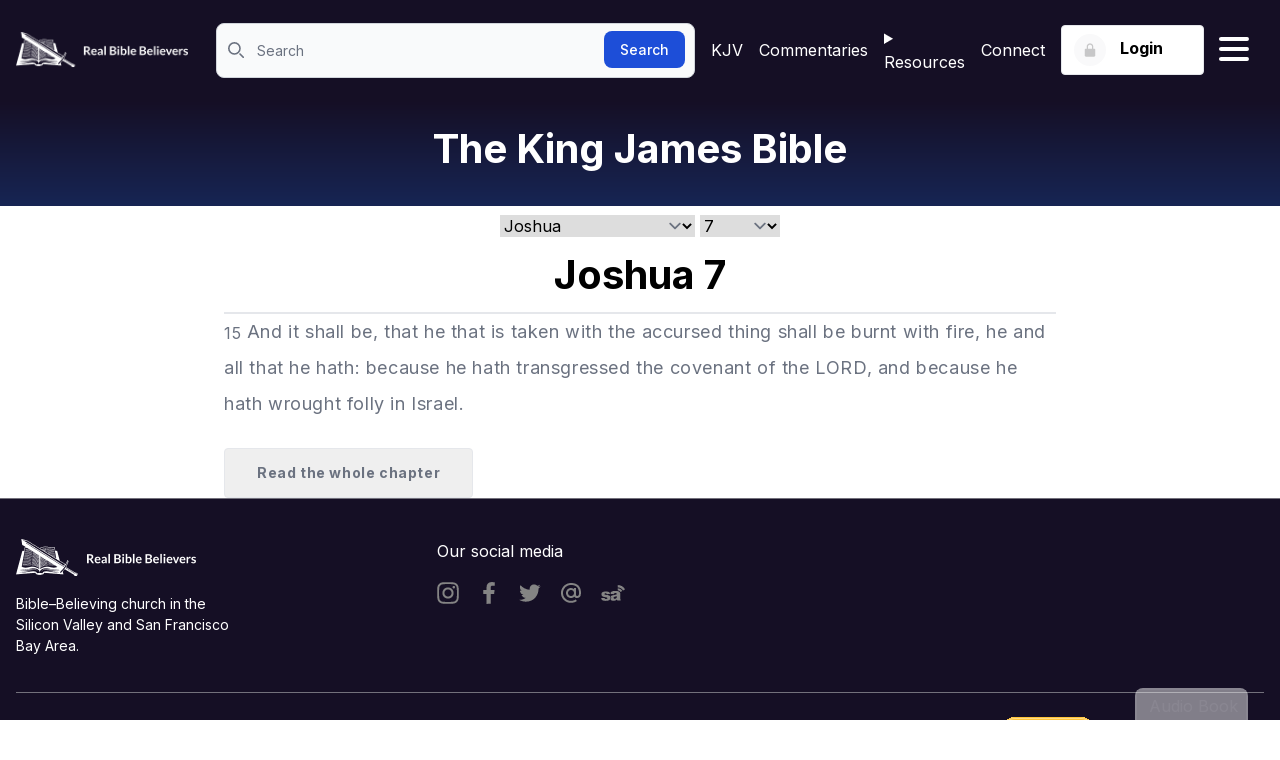

--- FILE ---
content_type: text/html
request_url: https://realbiblebelievers.com/kjv/joshua/7/15
body_size: 7740
content:
<!DOCTYPE html>
<html lang="en" class="h-full">
	<head>
		<meta charset="utf-8" />
		<meta name="viewport" content="width=device-width, initial-scale=1" />
    <link rel="apple-touch-icon" sizes="180x180" href="/apple-touch-icon.png">
    <link rel="icon" type="image/png" sizes="32x32" href="/favicon-32x32.png">
    <link rel="icon" type="image/png" sizes="16x16" href="/favicon-16x16.png">
    <link rel="icon" href="/favicon.ico">
    <link rel="manifest" href="/site.webmanifest">
    <link rel="preconnect" href="//fonts.googleapis.com">
    <link rel="preconnect" href="//fonts.gstatic.com" crossorigin>
    <link href="//fonts.googleapis.com/css2?family=Inter:wght@300;400;500;600;700&display=swap" rel="stylesheet">
		
		<link href="../../../_app/immutable/assets/0.BkOub6hf.css" rel="stylesheet">
		<link href="../../../_app/immutable/assets/Controls.BU6kXgc_.css" rel="stylesheet">
		<link href="../../../_app/immutable/assets/_SharedHeader.DneVgv9H.css" rel="stylesheet">
		<link href="../../../_app/immutable/assets/BannerBook.4e8HqDKU.css" rel="stylesheet">
		<link href="../../../_app/immutable/assets/wpress.CgCvKQn8.css" rel="stylesheet"><!--[--><meta name="description" content="15 And it shall be, that he that is taken with the accursed thing shall be burnt with fire, he and all that he hath: because he hath transgressed the cove"/> <!--[--><meta name="robots" content="index, follow, max-snippet:-1, max-image-preview:large, max-video-preview:-1"/><!--]--> <link rel="canonical" href="https://realbiblebelievers.com//kjv/joshua/7/15"/><!--]--><!--[--><meta name="twitter:card" content="summary_large_image"/> <!--[--><meta name="twitter:image" content="/images/missing.jpg"/><!--]--> <!--[--><meta name="twitter:creator" content="@RBiblebeliever"/> <meta name="twitter:site" content="@RBiblebeliever"/><!--]--> <meta name="twitter:label1" content="Written by"/> <meta name="twitter:data1" content="Real Bible Believers"/> <!--[--><meta name="twitter:label2" content="Est. reading time"/> <meta name="twitter:data2" content="1 minute"/><!--]--><!--]--><!--[--><meta property="og:site_name" content="Real Bible Believers"/> <meta property="og:locale" content="en_US"/> <meta property="og:url" content="https://realbiblebelievers.com//kjv/joshua/7/15"/> <meta property="og:type" content="article"/> <meta property="og:title" content="Joshua 7 - King James Bible"/> <meta property="og:description" content="15 And it shall be, that he that is taken with the accursed thing shall be burnt with fire, he and all that he hath: because he hath transgressed the cove"/> <!--[--><meta property="og:image" content="/images/missing.jpg"/> <meta property="og:image:width" content="1200"/> <meta property="og:image:height" content="627"/> <meta property="og:image:alt" content="Joshua 7 - King James Bible"/><!--]--> <!--[--><meta property="og:image" content="/images/missing.jpg"/> <meta property="og:image:width" content="400"/> <meta property="og:image:height" content="400"/> <meta property="og:image:alt" content="Joshua 7 - King James Bible"/><!--]--> <!--[--><meta property="article:publisher" content="https://www.facebook.com/RBibleBelievers"/> <meta property="article:author" content="https://www.facebook.com/RBibleBelievers"/> <meta property="article:published_time"/> <meta property="article:modified_time"/><!--]--><!--]--><!--[--><!---->
		<script type="application/ld+json">
			{"@context":"https://schema.org","@graph":[null,{"@type":"WebSite","@id":"https://realbiblebelievers.com/#website","url":"https://realbiblebelievers.com","name":"Real Bible Believers","description":"RBB","publisher":{"@id":"https://realbiblebelievers.com/#/schema/person/e966585dde703268e7f6ae890ea98509"},"potentialAction":[{"@type":"SearchAction","target":"https://realbiblebelievers.com/?s={search_term_string}","query-input":"required name=search_term_string"}],"inLanguage":"en-US"},{"@type":"ImageObject","@id":"https://realbiblebelievers.com//kjv/joshua/7/15#primaryimage","inLanguage":"en-US","url":"/images/missing.jpg","contentUrl":"/images/missing.jpg","width":640,"height":370,"caption":"Joshua 7 - King James Bible"},{"@type":"WebPage","@id":"https://realbiblebelievers.com//kjv/joshua/7/15#webpage","url":"https://realbiblebelievers.com//kjv/joshua/7/15","name":"Joshua 7 - King James Bible","isPartOf":{"@id":"https://realbiblebelievers.com/#website"},"primaryImageOfPage":{"@id":"https://realbiblebelievers.com//kjv/joshua/7/15#primaryimage"},"author":{"@id":"https://realbiblebelievers.com/#/schema/person/e966585dde703268e7f6ae890ea98509"},"description":"15 And it shall be, that he that is taken with the accursed thing shall be burnt with fire, he and all that he hath: because he hath transgressed the cove","breadcrumb":{"@id":"https://realbiblebelievers.com//kjv/joshua/7/15#breadcrumb"},"inLanguage":"en-US","potentialAction":[{"@type":"ReadAction","target":["https://realbiblebelievers.com//kjv/joshua/7/15"]}]},{"@type":"BreadcrumbList","@id":"https://realbiblebelievers.com//kjv/joshua/7/15#breadcrumb","itemListElement":[{"@type":"ListItem","position":1,"item":{"@type":"WebPage","@id":"https://realbiblebelievers.com/","url":"https://realbiblebelievers.com/","name":"Home"}},{"@type":"ListItem","position":2,"item":{"@type":"WebPage","@id":"https://realbiblebelievers.com/kjv","url":"https://realbiblebelievers.com/kjv","name":"King James Bible"}},{"@type":"ListItem","position":3,"item":{"@type":"WebPage","@id":"https://realbiblebelievers.com/kjv/joshua","url":"https://realbiblebelievers.com/kjv/joshua","name":"joshua"}},{"@type":"ListItem","position":4,"item":{"@type":"WebPage","@id":"https://realbiblebelievers.com/kjv/joshua/7","url":"https://realbiblebelievers.com/kjv/joshua/7","name":"joshua 7"}},{"@type":"ListItem","position":5,"item":{"@type":"WebPage","@id":"https://realbiblebelievers.com/kjv/joshua/7/15","url":"https://realbiblebelievers.com/kjv/joshua/7/15","name":"joshua 7:15"}}]},{"@type":"Article","@id":"https://realbiblebelievers.com//kjv/joshua/7/15#article","isPartOf":{"@id":"https://realbiblebelievers.com//kjv/joshua/7/15#webpage"},"author":{"@id":"https://realbiblebelievers.com/#/schema/person/e966585dde703268e7f6ae890ea98509"},"headline":"Joshua 7 - King James Bible","mainEntityOfPage":{"@id":"https://realbiblebelievers.com//kjv/joshua/7/15#webpage"},"publisher":{"@id":"https://realbiblebelievers.com/#/schema/person/e966585dde703268e7f6ae890ea98509"},"image":{"@id":"https://realbiblebelievers.com//kjv/joshua/7/15#primaryimage"},"articleSection":["blog"],"inLanguage":"en-US"},{"@type":["Person","Organization"],"@id":"https://realbiblebelievers.com/#/schema/person/e966585dde703268e7f6ae890ea98509","image":{"@type":"ImageObject","@id":"https://realbiblebelievers.com/#personlogo","inLanguage":"en-US","url":"https://realbiblebelievers.com/android-chrome-512x512.png","contentUrl":"https://realbiblebelievers.com/android-chrome-512x512.png","width":512,"height":512},"logo":{"@id":"https://realbiblebelievers.com/#personlogo"},"sameAs":["https://twitter.com/RBiblebeliever","https://www.facebook.com/RBibleBelievers"]}]}
		</script>
	<!----><!--]--><title>Joshua 7 - King James Bible</title>
	</head>
	<body class="h-full" data-sveltekit-preload-data="tap">
		<div id="svelte"><!--[--><!--[--><!----><!----><!--[--><!----><div id="wrapper" class="overflow-y-scroll"><div class="flex flex-col min-h-screen"><header class="w-full bg-dark"><div class="header-top"><div class="xl:container px-4 mx-auto"><div class="flex"><div class="header-left"><div class="logo"><a href="/" class="block"><img src="/images/logo-white.png" srcset="/images/logo-white@2x.png 2x" alt="" class="logo-white"/> <img src="/images/logo.png" srcset="/images/logo@2x.png 2x" alt="" class="logo-blue"/></a></div> <!----><form method="GET" action="/kjv/omnisearch" class="header-search"><label for="search" class="text-sm font-medium text-gray-900 sr-only dark:text-white">Search</label> <div class="relative align-middle"><div class="absolute inset-y-0 left-0 flex items-center pl-3 pointer-events-none"><svg class="w-4 h-4 text-gray-500 dark:text-gray-400" aria-hidden="true" xmlns="http://www.w3.org/2000/svg" fill="none" viewBox="0 0 20 20"><path stroke="currentColor" stroke-linecap="round" stroke-linejoin="round" stroke-width="2" d="m19 19-4-4m0-7A7 7 0 1 1 1 8a7 7 0 0 1 14 0Z"></path></svg></div> <input type="search" id="search" name="q" class="block w-full p-4 pl-10 text-sm text-gray-900 border border-gray-300 rounded-lg bg-gray-50 focus:ring-blue-500 focus:border-blue-500 dark:bg-gray-700 dark:border-gray-600 dark:placeholder-gray-400 dark:text-white dark:focus:ring-blue-500 dark:focus:border-blue-500" placeholder="Search" required/> <button type="submit" class="text-white absolute right-2.5 bottom-2.5 bg-blue-700 hover:bg-blue-800 focus:ring-4 focus:outline-none focus:ring-blue-300 font-medium rounded-lg text-sm px-4 py-2 dark:bg-blue-600 dark:hover:bg-blue-700 dark:focus:ring-blue-800">Search</button></div></form><!----></div> <div class="hidden md:flex header-right justify-left align-middle"><a class="ml-4" href="/kjv">KJV</a> <a href="/commentaries">Commentaries</a> <details class="relative inline-block text-left"><summary style="cursor: pointer;" class="list-none text-white hover:underline underline-offset-[16px] mr-4 xl:mr-8 relative">Resources</summary> <!--[!--><!--]--></details> <a href="https://connect.realbiblebelievers.com" target="_blank">Connect</a> <!----><div class="col-span-2 md:col-auto flex flex-col justify-center items-end text-xs md:text-sm"><div class="relative inline-block text-left dropdown"><!--[!--><button aria-label="Login button" type="button" class="btn btn-gray dropdown-toggle"><span class="inline-block align-middle w-8 h-8 rounded-full bg-gray-100 bg-opacity-50 text-white mr-2.5"><svg focusable="false" width="16" height="16" class="mt-2 mx-auto text-black text-opacity-20"><title></title><use xlink:href="/img/icons.svg#lock"></use></svg></span> <span>Login</span> <span class="w-5 h-5 ml-2 -mr-1 inline-block"> </span></button><!--]--> <!--[!--><!--]--></div></div><!----></div> <svelte-css-wrapper style="display: contents; --color: white; --active-color: black;"><button title="Hamburger menu" aria-label="Hamburger menu" aria-expanded="false" class="hamburger hamburger--spin svelte-jas1sv"><span class="hamburger-box svelte-jas1sv"><span class="hamburger-inner svelte-jas1sv"></span></span></button><!----></svelte-css-wrapper></div></div></div> <!--[!--><!--]--></header><!----> <div id="" class="banner-gradient lg:pb-6"><div class="mx-auto max-w-4xl px-4 sm:px-6 lg:px-8"><div class="pt-2 pb-2 relative"><!----><h1 class="mt-4 text-lg md:text-4xl text-center"><a href="/kjv"><!---->The King James Bible<!----></a></h1><!----></div></div></div><!----> <div class="flex-1"><!----><!--[!--><!----><!----> <!----> <!----><!----> <div class="xl:container px-4 mx-auto"><div class="article-detail mx-auto max-w-4xl px-4 sm:px-6 lg:px-8"><div class="align-center text-center overflow-hidden mt-2"><div id="breadcrumbs"><!--[--><!--[--><!--[!--><!--]--> <!--[!--><!--]--> <!--[!--><!--]--><!--]--><!--[--><!--[--><!----><span slot="first"></span><!----><!--]--> <!--[!--><!--]--> <!--[!--><!--]--><!--]--><!--[--><!--[!--><!--]--> <!--[--><span><select class="lg:text-base md:text-sm sm:text-xs text-sm"><!--[--><option class="max-w-max lg:text-base md:text-sm sm:text-xs text-sm" value="genesis">Genesis</option><option class="max-w-max lg:text-base md:text-sm sm:text-xs text-sm" value="exodus">Exodus</option><option class="max-w-max lg:text-base md:text-sm sm:text-xs text-sm" value="leviticus">Leviticus</option><option class="max-w-max lg:text-base md:text-sm sm:text-xs text-sm" value="numbers">Numbers</option><option class="max-w-max lg:text-base md:text-sm sm:text-xs text-sm" value="deuteronomy">Deuteronomy</option><option class="max-w-max lg:text-base md:text-sm sm:text-xs text-sm" selected value="joshua">Joshua</option><option class="max-w-max lg:text-base md:text-sm sm:text-xs text-sm" value="judges">Judges</option><option class="max-w-max lg:text-base md:text-sm sm:text-xs text-sm" value="ruth">Ruth</option><option class="max-w-max lg:text-base md:text-sm sm:text-xs text-sm" value="1-samuel">1 Samuel</option><option class="max-w-max lg:text-base md:text-sm sm:text-xs text-sm" value="2-samuel">2 Samuel</option><option class="max-w-max lg:text-base md:text-sm sm:text-xs text-sm" value="1-kings">1 Kings</option><option class="max-w-max lg:text-base md:text-sm sm:text-xs text-sm" value="2-kings">2 Kings</option><option class="max-w-max lg:text-base md:text-sm sm:text-xs text-sm" value="1-chronicles">1 Chronicles</option><option class="max-w-max lg:text-base md:text-sm sm:text-xs text-sm" value="2-chronicles">2 Chronicles</option><option class="max-w-max lg:text-base md:text-sm sm:text-xs text-sm" value="ezra">Ezra</option><option class="max-w-max lg:text-base md:text-sm sm:text-xs text-sm" value="nehemiah">Nehemiah</option><option class="max-w-max lg:text-base md:text-sm sm:text-xs text-sm" value="esther">Esther</option><option class="max-w-max lg:text-base md:text-sm sm:text-xs text-sm" value="job">Job</option><option class="max-w-max lg:text-base md:text-sm sm:text-xs text-sm" value="psalms">Psalms</option><option class="max-w-max lg:text-base md:text-sm sm:text-xs text-sm" value="proverbs">Proverbs</option><option class="max-w-max lg:text-base md:text-sm sm:text-xs text-sm" value="ecclesiastes">Ecclesiastes</option><option class="max-w-max lg:text-base md:text-sm sm:text-xs text-sm" value="song-of-solomon">Song of Solomon</option><option class="max-w-max lg:text-base md:text-sm sm:text-xs text-sm" value="isaiah">Isaiah</option><option class="max-w-max lg:text-base md:text-sm sm:text-xs text-sm" value="jeremiah">Jeremiah</option><option class="max-w-max lg:text-base md:text-sm sm:text-xs text-sm" value="lamentations">Lamentations</option><option class="max-w-max lg:text-base md:text-sm sm:text-xs text-sm" value="ezekiel">Ezekiel</option><option class="max-w-max lg:text-base md:text-sm sm:text-xs text-sm" value="daniel">Daniel</option><option class="max-w-max lg:text-base md:text-sm sm:text-xs text-sm" value="hosea">Hosea</option><option class="max-w-max lg:text-base md:text-sm sm:text-xs text-sm" value="joel">Joel</option><option class="max-w-max lg:text-base md:text-sm sm:text-xs text-sm" value="amos">Amos</option><option class="max-w-max lg:text-base md:text-sm sm:text-xs text-sm" value="obadiah">Obadiah</option><option class="max-w-max lg:text-base md:text-sm sm:text-xs text-sm" value="jonah">Jonah</option><option class="max-w-max lg:text-base md:text-sm sm:text-xs text-sm" value="micah">Micah</option><option class="max-w-max lg:text-base md:text-sm sm:text-xs text-sm" value="nahum">Nahum</option><option class="max-w-max lg:text-base md:text-sm sm:text-xs text-sm" value="habakkuk">Habakkuk</option><option class="max-w-max lg:text-base md:text-sm sm:text-xs text-sm" value="zephaniah">Zephaniah</option><option class="max-w-max lg:text-base md:text-sm sm:text-xs text-sm" value="haggai">Haggai</option><option class="max-w-max lg:text-base md:text-sm sm:text-xs text-sm" value="zechariah">Zechariah</option><option class="max-w-max lg:text-base md:text-sm sm:text-xs text-sm" value="malachi">Malachi</option><option class="max-w-max lg:text-base md:text-sm sm:text-xs text-sm" value="matthew">Matthew</option><option class="max-w-max lg:text-base md:text-sm sm:text-xs text-sm" value="mark">Mark</option><option class="max-w-max lg:text-base md:text-sm sm:text-xs text-sm" value="luke">Luke</option><option class="max-w-max lg:text-base md:text-sm sm:text-xs text-sm" value="john">John</option><option class="max-w-max lg:text-base md:text-sm sm:text-xs text-sm" value="acts">Acts</option><option class="max-w-max lg:text-base md:text-sm sm:text-xs text-sm" value="romans">Romans</option><option class="max-w-max lg:text-base md:text-sm sm:text-xs text-sm" value="1-corinthians">1 Corinthians</option><option class="max-w-max lg:text-base md:text-sm sm:text-xs text-sm" value="2-corinthians">2 Corinthians</option><option class="max-w-max lg:text-base md:text-sm sm:text-xs text-sm" value="galatians">Galatians</option><option class="max-w-max lg:text-base md:text-sm sm:text-xs text-sm" value="ephesians">Ephesians</option><option class="max-w-max lg:text-base md:text-sm sm:text-xs text-sm" value="philippians">Philippians</option><option class="max-w-max lg:text-base md:text-sm sm:text-xs text-sm" value="colossians">Colossians</option><option class="max-w-max lg:text-base md:text-sm sm:text-xs text-sm" value="1-thessalonians">1 Thessalonians</option><option class="max-w-max lg:text-base md:text-sm sm:text-xs text-sm" value="2-thessalonians">2 Thessalonians</option><option class="max-w-max lg:text-base md:text-sm sm:text-xs text-sm" value="1-timothy">1 Timothy</option><option class="max-w-max lg:text-base md:text-sm sm:text-xs text-sm" value="2-timothy">2 Timothy</option><option class="max-w-max lg:text-base md:text-sm sm:text-xs text-sm" value="titus">Titus</option><option class="max-w-max lg:text-base md:text-sm sm:text-xs text-sm" value="philemon">Philemon</option><option class="max-w-max lg:text-base md:text-sm sm:text-xs text-sm" value="hebrews">Hebrews</option><option class="max-w-max lg:text-base md:text-sm sm:text-xs text-sm" value="james">James</option><option class="max-w-max lg:text-base md:text-sm sm:text-xs text-sm" value="1-peter">1 Peter</option><option class="max-w-max lg:text-base md:text-sm sm:text-xs text-sm" value="2-peter">2 Peter</option><option class="max-w-max lg:text-base md:text-sm sm:text-xs text-sm" value="1-john">1 John</option><option class="max-w-max lg:text-base md:text-sm sm:text-xs text-sm" value="2-john">2 John</option><option class="max-w-max lg:text-base md:text-sm sm:text-xs text-sm" value="3-john">3 John</option><option class="max-w-max lg:text-base md:text-sm sm:text-xs text-sm" value="jude">Jude</option><option class="max-w-max lg:text-base md:text-sm sm:text-xs text-sm" value="revelation">Revelation</option><!--]--></select></span><!--]--> <!--[!--><!--]--><!--]--><!--[--><!--[!--><!--]--> <!--[!--><!--]--> <!--[--><span><select class="lg:text-base md:text-sm sm:text-xs text-sm"><!--[--><option class="max-w-max lg:text-base md:text-sm sm:text-xs" value="1">1</option><option class="max-w-max lg:text-base md:text-sm sm:text-xs" value="2">2</option><option class="max-w-max lg:text-base md:text-sm sm:text-xs" value="3">3</option><option class="max-w-max lg:text-base md:text-sm sm:text-xs" value="4">4</option><option class="max-w-max lg:text-base md:text-sm sm:text-xs" value="5">5</option><option class="max-w-max lg:text-base md:text-sm sm:text-xs" value="6">6</option><option class="max-w-max lg:text-base md:text-sm sm:text-xs" selected value="7">7</option><option class="max-w-max lg:text-base md:text-sm sm:text-xs" value="8">8</option><option class="max-w-max lg:text-base md:text-sm sm:text-xs" value="9">9</option><option class="max-w-max lg:text-base md:text-sm sm:text-xs" value="10">10</option><option class="max-w-max lg:text-base md:text-sm sm:text-xs" value="11">11</option><option class="max-w-max lg:text-base md:text-sm sm:text-xs" value="12">12</option><option class="max-w-max lg:text-base md:text-sm sm:text-xs" value="13">13</option><option class="max-w-max lg:text-base md:text-sm sm:text-xs" value="14">14</option><option class="max-w-max lg:text-base md:text-sm sm:text-xs" value="15">15</option><option class="max-w-max lg:text-base md:text-sm sm:text-xs" value="16">16</option><option class="max-w-max lg:text-base md:text-sm sm:text-xs" value="17">17</option><option class="max-w-max lg:text-base md:text-sm sm:text-xs" value="18">18</option><option class="max-w-max lg:text-base md:text-sm sm:text-xs" value="19">19</option><option class="max-w-max lg:text-base md:text-sm sm:text-xs" value="20">20</option><option class="max-w-max lg:text-base md:text-sm sm:text-xs" value="21">21</option><option class="max-w-max lg:text-base md:text-sm sm:text-xs" value="22">22</option><option class="max-w-max lg:text-base md:text-sm sm:text-xs" value="23">23</option><option class="max-w-max lg:text-base md:text-sm sm:text-xs" value="24">24</option><!--]--></select></span><!--]--><!--]--><!--[--><!--[!--><!--]--> <!--[!--><!--]--> <!--[!--><!--]--><!--]--><!--]--></div><!----></div> <div class="relative"><nav class="py-3" aria-label="Pagination"><div class="flex justify-between align-middle items-center"><!--[!--><span class="min-w-[120px]"> </span><!--]--> <!--[!--><span class="justify-center px-4"><!----><h1 slot="booktitle" class="z-0 lg:text-4xl md:text-2xl text-lg text-black font-bold">Joshua
        7</h1><!----></span><!--]--> <!--[!--><span class="min-w-[120px]"> </span><!--]--></div></nav> <!--[!--><!--]--></div><!----> <div class="border-t-2 border-solid"><div id="article-body" class="h-fit article-body"><!--[--><p class="selectable"><span><a class="bible-link" href="../../../kjv/joshua/7/15">15</a></span> <span>And it shall be, that he that is taken with the accursed thing shall be burnt with fire, he and all that he hath: because he hath transgressed the covenant of the LORD, and because he hath wrought folly in Israel.</span></p><!--]--> <button class="btn">Read the whole chapter</button></div></div></div> <div></div></div><!----><!--]--><!----></div> <footer class="footer bg-[#150F25] text-white border-[#D2D3D4] border-opacity-50"><div class="xl:container px-4 mx-auto"><div class="footer-top"><div class="grid grid-cols-1 lg:grid-cols-3 gap-x-4"><div class="pt-10"><div class="footer-logo mb-4"><img src="/images/logo-white.png" srcset="/images/logo@2x.png 2x" alt="" class="inline-block"/></div> <p class="text-sm lg:w-56">Bible–Believing church in the Silicon Valley and San Francisco Bay Area.</p></div> <div class="pt-10"><h4 class="text-white mb-4">Our social media</h4> <div class="footer-social-icon"><a href="https://instagram.com/real_bible_believer" class="inline-block align-middle text-rbgray-darkest hover:text-dark mr-3.5"><svg focusable="false" width="22" height="22"><title>Instagram</title><use xlink:href="/images/icons.svg#instagram"></use></svg></a> <a href="https://www.facebook.com/Real-Bible-Believers-2603167163050283/" class="inline-block align-middle text-rbgray-darkest hover:text-dark mr-3.5"><svg focusable="false" width="22" height="22"><title>Facebook</title><use xlink:href="/images/icons.svg#facebook"></use></svg></a> <a href="https://twitter.com/RBiblebeliever" class="inline-block align-middle text-rbgray-darkest hover:text-dark mr-3.5"><svg focusable="false" width="22" height="22"><title>Twitter</title><use xlink:href="/images/icons.svg#twitter"></use></svg></a> <a href="mailto:kjv1611@realbiblebelievers.com" class="inline-block align-middle text-rbgray-darkest hover:text-dark mr-3.5"><svg focusable="false" width="22" height="22"><title>Email</title><use xlink:href="/images/icons.svg#at"></use></svg></a> <a href="https://www.sermonaudio.com/search.asp?SourceOnly=true&amp;currSection=sermonssource&amp;keyword=sjbbc" class="inline-block align-middle text-rbgray-darkest hover:text-dark mr-3.5"><svg xmlns="http://www.w3.org/2000/svg" focusable="false" aria-hidden="true" class="h-6 w-6" fill="currentColor" viewBox="0 0 778 512"><title>SermonAudio</title><path d="M545.299-.067l-.137 76.06c67.836-.042 138.26 37.532 168.152 98.697l64.316-35.182C733.764 49.682 645.36-2.788 545.3-.067zm.088 103.594l-.205 66.077c36.767 2.592 70.052 22.938 89.375 54.281l56.547-34.716c-30.543-49.554-87.578-81.554-145.717-85.643v.001zm-243.9 271.54a87.57 87.57 0 0 0-2.729-4.96 87.41 87.41 0 0 0-3.145-4.898c-4.805-6.935-10.667-13.069-17.602-18.405-6.934-5.349-14.926-9.874-23.991-13.62-4.525-1.867-9.656-3.64-15.378-5.303-17.15-4.991-39.65-9.065-67.514-12.206-15.33-1.835-27.288-3.794-35.897-5.909-5.163-1.275-9.117-2.58-11.864-3.949-1.827-.917-3.427-1.928-4.799-3.063-4.117-3.39-6.172-7.744-6.172-13.077 0-6.39 2.88-11.801 8.645-16.28 5.76-4.462 14.958-6.701 27.583-6.701 12.432 0 23.044 2.923 31.829 8.77 6.406 4.384 10.98 11.226 13.723 20.54l105.935-10.413c-3.654-9.495-7.784-18.006-12.38-25.54-4.593-7.534-9.659-14.087-15.197-19.653-5.536-5.573-11.755-10.41-18.66-14.518-6.903-4.105-14.5-7.486-22.775-10.138-16.566-5.287-42.22-7.93-76.983-7.93-4.114 0-8.126.053-12.035.16-27.355.746-49.596 4.111-66.726 10.091-7.345 2.566-14.095 5.624-20.254 9.177-8.21 4.733-15.373 10.35-21.473 16.844a85.515 85.515 0 0 0-4.385 5.038C18.083 262.99 12.5 279.5 12.5 298.655c0 17.508 5.167 33.104 15.509 46.787 10.324 13.672 23.043 23.385 38.141 29.134 15.098 5.75 42.029 11.999 80.823 18.752a786.318 786.318 0 0 1 17.614 3.28c13.123 2.622 22.348 4.954 27.682 7.004 1.07.41 1.974.808 2.736 1.197 8.412 4.37 12.626 10.581 12.626 18.596 0 3.555-.804 6.81-2.405 9.776-1.602 2.964-3.997 5.629-7.2 7.998-8.24 6.383-19.856 9.579-34.848 9.579-13.73 0-24.707-2.83-32.932-8.501-8.241-5.655-14.64-15.062-19.211-28.206L.171 424.453c6.406 27.948 20.898 49.493 43.497 64.647 22.592 15.16 60.516 22.732 113.76 22.732 37.678 0 67.458-4.696 89.329-14.092 21.861-9.391 37.866-22.025 48.02-37.896 10.168-15.864 15.237-32.192 15.237-48.979 0-12.75-2.86-24.684-8.536-35.824l.01.026zm326.182 61.244V301.412c0-14.38-2.881-29.484-8.645-45.3-5.766-15.824-13.646-28.05-23.627-36.674-14.23-12.47-31.996-20.661-53.326-24.598-21.326-3.93-49.57-5.9-84.73-5.9-21.908 0-42.277 1.633-61.103 4.892-18.835 3.266-33.63 7.868-44.385 13.808-14.989 8.244-26.48 17.98-34.44 29.194-3.484 4.898-6.593 10.636-9.361 17.12 4.183 7.421 7.992 15.494 11.382 24.264l2.783 7.199 89.002 9.36c4.618-13.247 10.666-22.25 18.145-27.055 9.61-6.137 24.008-9.205 43.226-9.205 14.99 0 25.454 2.877 31.41 8.63 5.945 5.745 8.93 15.813 8.93 30.204-14.605 5.753-28.438 10.402-41.504 13.947-13.064 3.55-41.594 9.734-85.597 18.553-32.407 6.426-55.794 15.86-70.219 28.283 9.962 16.078 15.067 33.773 15.067 52.716 0 20.711-6.22 40.925-18.481 60.089-.722 1.135-1.555 2.218-2.333 3.327 2.577 2.96 5.303 5.854 8.389 8.599 18.923 16.881 46.647 25.313 83.148 25.313 27.48 0 51.596-4.218 72.34-12.65 15.18-6.329 30.449-16.871 45.822-31.642 1.348 8.816 2.698 15.289 4.043 19.408 1.353 4.136 4.229 10.122 8.645 17.98h110.105c-6.158-12.656-10.138-23.05-11.957-31.206-1.835-8.143-2.746-19.42-2.746-33.796l.017.04zm-114.704-61.266c0 14.57-2.358 26.421-7.06 35.517-4.717 9.112-12.684 16.832-23.926 23.162-11.242 6.322-23.398 9.488-36.453 9.488-12.492 0-21.958-2.917-28.392-8.77-6.438-5.85-9.656-13.377-9.656-22.582 0-8.054 3.265-15.253 9.802-21.581 6.344-6.142 21.42-12.377 45.247-18.706 17.483-4.416 34.298-9.5 50.436-15.253v18.705l.002.02z"></path></svg></a><!----></div></div></div></div> <div class="footer-bottom"><div class="flex flex-wrap -mx-4 items-center"><div class="w-full md:w-3/4 px-4 text-center md:text-left"></div> <div class="copyright">© 2026 Real Bible Believers. All rights reserved.</div> <div class="pl-6 px-2"><a href="/copyright-statements">Copyright statement</a></div> <div class="px-2"><a href="/terms-of-use">Terms of use</a></div> <div class="px-2"><a href="/privacy-policy">Privacy Policy</a></div> <div class="w-full md:w-1/4 px-4 text-center md:text-right"><div class="mt-4 md:mt-0">To support: <a href="https://donate.stripe.com/cN202fbeG6Zwbx6dQQ" target="blank" class="align-middle inline-block"><input type="image" src="/images/btn_donate.gif" border="0" name="submit" title="Donate to Bible Bapist" alt="Donate to Bible Bapist"/></a><!----></div></div></div></div></div></footer> <div class="overlay"></div><!----></div></div><!----><!--]--><!----> <div id="soundPlayer" class="fixed z-10 right-0 bottom-0 transition-all w-full svelte-tlybrg translate-y-56 sm:translate-y-28"><div class="absolute -top-8 right-8 z-30 hover:opacity-100 transition-opacity bg-slate-900 border-white border-2 border-b-0 text-white rounded-t-lg svelte-tlybrg opacity-50"><button class="border-none flex items-center gap-1 h-8 p-2 svelte-tlybrg"><div class="transition-transform svelte-tlybrg rotate-[270deg]"><svg xmlns="http://www.w3.org/2000/svg" fill="none" viewBox="0 0 24 24" stroke-width="1.5" stroke="currentColor" class="ml-1 inline-block size-1"><path stroke-linecap="round" stroke-linejoin="round" d="M5.25 5.653c0-.856.917-1.398 1.667-.986l11.54 6.347a1.125 1.125 0 0 1 0 1.972l-11.54 6.347a1.125 1.125 0 0 1-1.667-.986V5.653Z"></path></svg><!----></div> Audio Book</button></div> <div class="relative z-40 transition-[height] bg-slate-800 h-56 sm:h-28 svelte-tlybrg"><div class="relative z-20 h-full bg-slate-800 svelte-tlybrg"><!--[!--><!--]--></div> <div class="absolute z-10 h-[300px] -top-[300px] w-full bg-gradient-to-b from-slate-700 to-slate-900 transition-transform border-b-2 border-b-white svelte-tlybrg translate-y-[500px]"><!--[!--><!--]--></div></div></div><!----><!----><!--]--> <!--[!--><!--]--><!--]-->
			
			<script>
				{
					__sveltekit_40a0fu = {
						base: new URL("../../..", location).pathname.slice(0, -1)
					};

					const element = document.currentScript.parentElement;

					Promise.all([
						import("../../../_app/immutable/entry/start.B8enOMDq.js"),
						import("../../../_app/immutable/entry/app.bM82WDW5.js")
					]).then(([kit, app]) => {
						kit.start(app, element, {
							node_ids: [0, 5, 28],
							data: [{type:"data",data:{resourceItems:[{id:7580,title:{rendered:"Bible-believing Institutes"},url:"https://realbiblebelievers.com/resources/bible-believing-institutes/"},{id:7579,title:{rendered:"Bible-believing Preachers"},url:"https://realbiblebelievers.com/bible-believing-preachers/"},{id:7573,title:{rendered:"Find a Bible Believing KJV Only Church Near You"},url:"https://realbiblebelievers.com/resources/bible-believing-church/"},{id:7578,title:{rendered:"How to do soulwinning"},url:"https://realbiblebelievers.com/how-to-do-soulwinning-2/"},{id:7572,title:{rendered:"Our Statement of Faith"},url:"https://realbiblebelievers.com/about-us/our-statement-of-faith/"},{id:7815,title:{rendered:"Other Countries and Languages"},url:"https://realbiblebelievers.com/resources/other-countries-and-languages/"},{id:7574,title:{rendered:"Preaching Itinerary"},url:"https://realbiblebelievers.com/resources/preaching-itinerary/"},{id:7575,title:{rendered:"Radios"},url:"https://realbiblebelievers.com/resources/bible-believing-radios/"},{id:7571,title:{rendered:"Rules of Conduct in RBB Connect"},url:"https://realbiblebelievers.com/about-us/rules-of-conduct-in-rbb-connect/"},{id:7576,title:{rendered:"Study Dispensationalism"},url:"https://realbiblebelievers.com/category/dispensationalism/"},{id:7577,title:{rendered:"Study the King James Bible issue"},url:"https://realbiblebelievers.com/category/kjv-only/"},{id:7568,title:{rendered:"Welcome To RBB"},url:"https://realbiblebelievers.com/resources/welcome/"}],menuItems:[{id:7589,title:{rendered:"Alcohol and Drugs"},url:"https://realbiblebelievers.com/alcohol-and-drugs/"},{id:7585,title:{rendered:"Depression"},url:"https://realbiblebelievers.com/depression/"},{id:7588,title:{rendered:"God and the Trinity"},url:"https://realbiblebelievers.com/god-and-the-trinity/"},{id:7590,title:{rendered:"Hell"},url:"https://realbiblebelievers.com/hell/"},{id:7587,title:{rendered:"Prayers"},url:"https://realbiblebelievers.com/prayer/"},{id:7586,title:{rendered:"The Church"},url:"https://realbiblebelievers.com/church/"}]},uses:{}},null,{type:"data",data:{d:[{text:"And it shall be, that he that is taken with the accursed thing shall be burnt with fire, he and all that he hath: because he hath transgressed the covenant of the LORD, and because he hath wrought folly in Israel.",chapter:7,verse:15,book_name:"Joshua",slug:"joshua"}],parsed:{book:"Joshua",slug:"joshua",chapter:"7",verses:[15],rawVerses:"15"},info:{id:6,name:"Joshua",verses:658,chapters:24,t:"Old Testament",slug:"joshua",prev:"deuteronomy",next:"judges"}},uses:{params:["book","chapter","verse"]}}],
							form: null,
							error: null
						});
					});
				}
			</script>
		</div>
	</body>
</html>

--- FILE ---
content_type: text/css; charset=utf-8
request_url: https://realbiblebelievers.com/_app/immutable/assets/Controls.BU6kXgc_.css
body_size: 707
content:
.slider.svelte-1gf00g0{--size: .5rem;--handle-border: hsla(0, 0%, 2%, .5);position:relative;margin:0 8px 0 0;padding:0;height:var(--size);border-radius:var(--size)}.slider.svelte-1gf00g0,.slider.svelte-1gf00g0 :where(.svelte-1gf00g0){-webkit-user-select:none;-moz-user-select:none;user-select:none}.slider.vertical.svelte-1gf00g0{display:inline-block;border-radius:100px;width:var(--size);min-height:200px}.slider.svelte-1gf00g0 .handle:where(.svelte-1gf00g0){position:absolute;display:block;height:calc(var(--size) * 2);width:calc(var(--size) * 2);top:calc(var(--size) / 2);left:calc(var(--size) / 2);transform:translateY(-50%) translate(-50%);z-index:3;outline:none}.slider.svelte-1gf00g0 .nub:where(.svelte-1gf00g0),.slider.svelte-1gf00g0 .handle:where(.svelte-1gf00g0):before{position:absolute;left:0;top:0;display:block;border-radius:2rem;height:100%;width:100%;transition:all .25s ease}.slider.svelte-1gf00g0 .handle:where(.svelte-1gf00g0):before{content:"";inset:1px;height:auto;width:auto;box-shadow:0 0 0 0 var(--handle-border);opacity:0}.slider.svelte-1gf00g0 .handle.hoverable:where(.svelte-1gf00g0):hover:before{box-shadow:0 0 0 6px #000;opacity:.2}.slider.svelte-1gf00g0 .handle.hoverable.press:where(.svelte-1gf00g0):before,.slider.svelte-1gf00g0 .handle.hoverable.press:where(.svelte-1gf00g0):hover:before{box-shadow:0 0 0 8px var(--handle-border);opacity:.4}.slider.svelte-1gf00g0 .float:where(.svelte-1gf00g0){display:block;position:absolute;left:50%;top:-1rem;transform:translate(-50%,-100%);text-align:center;opacity:0;pointer-events:none;white-space:nowrap;transition:all .25s ease;font-size:.75rem;padding:.25rem .5rem;border-radius:.25rem}.slider.svelte-1gf00g0 .handle.active:where(.svelte-1gf00g0) .float:where(.svelte-1gf00g0),.slider.svelte-1gf00g0 .handle.hoverable:where(.svelte-1gf00g0):hover .float:where(.svelte-1gf00g0){opacity:1;top:-.5rem;transform:translate(-50%,-100%)}.slider.svelte-1gf00g0 .fill:where(.svelte-1gf00g0){position:absolute;display:block;transition:background .2s ease;height:var(--size);top:0;-webkit-user-select:none;-moz-user-select:none;user-select:none;z-index:1}.fill.svelte-1gf00g0{border-radius:var(--size)}.slider.vertical.svelte-1gf00g0 .fill:where(.svelte-1gf00g0){width:var(--size);height:auto}.slider.svelte-1gf00g0{background-color:#666}.slider.svelte-1gf00g0 .fill:where(.svelte-1gf00g0){background-color:#bfbfbf}.slider.svelte-1gf00g0 .nub:where(.svelte-1gf00g0){background-color:#fff;box-shadow:inset 0 0 1px gray;box-shadow:inset 0 0 1px #000,0 0 4px #80808040}.slider.focus.svelte-1gf00g0 .fill:where(.svelte-1gf00g0){background-color:#00c5cc}.slider.focus.svelte-1gf00g0 .nub:where(.svelte-1gf00g0){background-color:#ccfdff}.slider.svelte-1gf00g0 .handle.active:where(.svelte-1gf00g0) .nub:where(.svelte-1gf00g0){background-color:#00f7ff}.slider.svelte-1gf00g0 .float:where(.svelte-1gf00g0){color:#fff;background-color:#00c5cc}.slider.focus.svelte-1gf00g0 .float:where(.svelte-1gf00g0){background-color:#00c5cc}.square.svelte-1gf00g0{border-radius:0}@keyframes svelte-9nnmaq-spinner{to{transform:rotate(360deg)}}.spinner.svelte-9nnmaq{box-sizing:border-box;margin:0;padding:0;width:2.5rem;height:2.5rem;border-radius:2.5rem;border:2px solid #eee;border-top-color:#000;animation:svelte-9nnmaq-spinner 1s linear infinite}.play-button.svelte-14jm2bk{display:flex;align-items:center;justify-content:center;border-radius:4rem;background-image:linear-gradient(to right,var(--tw-gradient-stops));--tw-gradient-from: #f1f5f9 var(--tw-gradient-from-position);--tw-gradient-to: rgb(241 245 249 / 0) var(--tw-gradient-to-position);--tw-gradient-stops: var(--tw-gradient-from), var(--tw-gradient-to);--tw-gradient-to: #cbd5e1 var(--tw-gradient-to-position)}.controls.svelte-14jm2bk,.track.svelte-14jm2bk{width:4rem;height:4rem}


--- FILE ---
content_type: application/javascript; charset=utf-8
request_url: https://realbiblebelievers.com/_app/immutable/entry/app.bM82WDW5.js
body_size: 4886
content:
const __vite__mapDeps=(i,m=__vite__mapDeps,d=(m.f||(m.f=["../nodes/0.p4l10fMs.js","../chunks/DsnmJJEf.js","../chunks/C6HTMHgq.js","../chunks/DvkzaU6B.js","../chunks/oahyiBkH.js","../chunks/Ppc60Y1F.js","../chunks/D9Z9MdNV.js","../chunks/CPDGh6S8.js","../chunks/CIFqOFj7.js","../chunks/BTghi6zR.js","../chunks/Dke--ek-.js","../chunks/DT7mtXw6.js","../chunks/B_eLpOCE.js","../chunks/oT7rHXif.js","../chunks/4OrSSioO.js","../chunks/C0AT66Zi.js","../chunks/NI43YL_b.js","../chunks/DCE8ik6I.js","../chunks/M_AeIbta.js","../chunks/j5Jfb2Os.js","../chunks/C3e4t58V.js","../chunks/Dipz0mOK.js","../chunks/DMf_iQbA.js","../assets/0.BkOub6hf.css","../nodes/1.DbU7F6ms.js","../chunks/BCjWRfTL.js","../chunks/CawnnTIH.js","../chunks/CwEH_gwf.js","../chunks/DNKiFGdZ.js","../chunks/BsMK0zLq.js","../chunks/DhlZOYxA.js","../chunks/CYgJF_JY.js","../chunks/DkySaGiP.js","../assets/wpress.CgCvKQn8.css","../nodes/2.Bddc81uz.js","../chunks/DACGD4Sd.js","../chunks/B1N03HxQ.js","../chunks/C1739Mgv.js","../assets/2.CrokHRG-.css","../assets/app.DzR1fn0r.css","../nodes/3.D6oZpLl4.js","../chunks/BOQ3pf0Q.js","../chunks/D3OASzgM.js","../chunks/CZDJ62ca.js","../chunks/BmmWlrqy.js","../assets/_SharedHeader.DneVgv9H.css","../nodes/4.CJ3TEKbO.js","../chunks/Bxdk6djM.js","../chunks/f_JcHJ1_.js","../chunks/DhEyst27.js","../chunks/CtE6We95.js","../assets/BannerBook.4e8HqDKU.css","../nodes/5.CcRGE1Lo.js","../nodes/6.uLjfsmEi.js","../nodes/7.CCn22xh3.js","../nodes/8.uLjfsmEi.js","../nodes/9.DV0tMhyE.js","../nodes/10.uLjfsmEi.js","../nodes/11.BA8njUkk.js","../nodes/12.uLjfsmEi.js","../nodes/13.BeAUxFj2.js","../chunks/DmKASmT5.js","../nodes/14.BeAUxFj2.js","../nodes/15.CpIkugsY.js","../nodes/16.C9af0YdN.js","../nodes/17.DV0tMhyE.js","../nodes/18.BHYk5hlu.js","../nodes/19.BHYk5hlu.js","../nodes/20.BHYk5hlu.js","../nodes/21.WSdu3iaO.js","../chunks/D4Caz1gY.js","../chunks/BGBnaQbi.js","../chunks/DDIpkLWB.js","../chunks/Cv1cQlgT.js","../chunks/Dxzbedgu.js","../nodes/22.DC0-W1px.js","../nodes/23.B1n3OVv5.js","../nodes/24.dAfPNyoM.js","../chunks/CB1mtYY_.js","../chunks/DhNlN3UO.js","../assets/24.BHsrD13i.css","../nodes/25.tH_spA68.js","../nodes/26.ClyBdvIE.js","../nodes/27.BWBRk7VR.js","../chunks/YVSvKP5l.js","../chunks/Dmw0F17C.js","../chunks/Zyq6fgFv.js","../chunks/D0iyGaa5.js","../chunks/Cpj98o6Y.js","../chunks/D130V5nC.js","../chunks/C0v6lAHk.js","../chunks/B_2vCoY7.js","../chunks/BtbcMsVB.js","../assets/58.tn0RQdqM.css","../nodes/28.BLATrsye.js","../nodes/29.CO6FiLoV.js","../chunks/B9hHBWt1.js","../chunks/PEM8BIfk.js","../nodes/30.C39Bm68W.js","../nodes/31.BAki1gHM.js","../nodes/32.Bwfu31kV.js","../nodes/33.C417t3C3.js","../chunks/DqNlKEgj.js","../assets/33.kZAj92UD.css","../nodes/34.BgcgXtye.js","../chunks/CdJFqEc2.js","../chunks/PD1Wq3xD.js","../nodes/35.DUJoMVlz.js","../nodes/36.VXx-WXpq.js","../nodes/37.tXCM-Fkd.js","../chunks/2Qr_C950.js","../nodes/38.CswE8u8L.js","../nodes/39.tXCM-Fkd.js","../nodes/40.tXCM-Fkd.js","../nodes/41.CvLllhc0.js","../chunks/lr7ME55M.js","../chunks/CndSKeH6.js","../nodes/42.BIhESIfu.js","../nodes/44.BUNYzNBk.js","../chunks/CLoLEQQ2.js","../nodes/45.CP1AiWxY.js","../nodes/46.B-smO7KI.js","../nodes/47.Daw2jfd0.js","../nodes/48.aO3SP1mz.js","../nodes/49.CmE6rnPU.js","../nodes/50.D-peo6f_.js","../nodes/51.D6zGUEl-.js","../nodes/53.iYIQCXxn.js","../chunks/_7cd1etZ.js","../chunks/CTtaxFYf.js","../assets/HTMLWrapper.BHH8rdGj.css","../nodes/54.CqVqGOwu.js","../chunks/CrTXdcfK.js","../nodes/55.BSzG2ufP.js","../chunks/NHOiRsmt.js","../nodes/56.CX9Yvsfo.js","../nodes/58.DhfPZEFf.js","../nodes/59.BWocrNd5.js","../nodes/60.CP5ETC0V.js","../nodes/61.748WXe8e.js","../nodes/62.BAaLHTNV.js","../nodes/63.B19KSdW-.js","../nodes/64.DzINJiSi.js","../nodes/65.hQl_4A5H.js","../nodes/66.B19KSdW-.js"])))=>i.map(i=>d[i]);
import{_ as t}from"../chunks/D9Z9MdNV.js";import{q as k,a5 as nt,g as i,aj as lt,aa as ct,m as dt,p as Et,aq as pt,ar as vt,b3 as Y,aZ as gt,f as N,d as c,s as ft,a as u,b as Pt,h as d,c as bt,r as Rt,aM as g,k as Ot,t as At}from"../chunks/oahyiBkH.js";import{h as Lt,m as Dt,u as It,s as Tt}from"../chunks/BCjWRfTL.js";import"../chunks/DsnmJJEf.js";import{o as Vt}from"../chunks/DhlZOYxA.js";import{i as h}from"../chunks/Dke--ek-.js";import{c as f}from"../chunks/CTtaxFYf.js";import{b as P}from"../chunks/oT7rHXif.js";import{p as y}from"../chunks/M_AeIbta.js";function ht(a){return class extends yt{constructor(r){super({component:a,...r})}}}class yt{#r;#t;constructor(r){var e=new Map,n=(o,_)=>{var l=dt(_,!1,!1);return e.set(o,l),l};const s=new Proxy({...r.props||{},$$events:{}},{get(o,_){return i(e.get(_)??n(_,Reflect.get(o,_)))},has(o,_){return _===nt?!0:(i(e.get(_)??n(_,Reflect.get(o,_))),Reflect.has(o,_))},set(o,_,l){return k(e.get(_)??n(_,l),l),Reflect.set(o,_,l)}});this.#t=(r.hydrate?Lt:Dt)(r.component,{target:r.target,anchor:r.anchor,props:s,context:r.context,intro:r.intro??!1,recover:r.recover}),(!r?.props?.$$host||r.sync===!1)&&lt(),this.#r=s.$$events;for(const o of Object.keys(this.#t))o==="$set"||o==="$destroy"||o==="$on"||ct(this,o,{get(){return this.#t[o]},set(_){this.#t[o]=_},enumerable:!0});this.#t.$set=o=>{Object.assign(s,o)},this.#t.$destroy=()=>{It(this.#t)}}$set(r){this.#t.$set(r)}$on(r,e){this.#r[r]=this.#r[r]||[];const n=(...s)=>e.call(this,...s);return this.#r[r].push(n),()=>{this.#r[r]=this.#r[r].filter(s=>s!==n)}}$destroy(){this.#t.$destroy()}}const Nt={};var kt=N('<div id="svelte-announcer" aria-live="assertive" aria-atomic="true" style="position: absolute; left: 0; top: 0; clip: rect(0 0 0 0); clip-path: inset(50%); overflow: hidden; white-space: nowrap; width: 1px; height: 1px"><!></div>'),xt=N("<!> <!>",1);function jt(a,r){Et(r,!0);let e=y(r,"components",23,()=>[]),n=y(r,"data_0",3,null),s=y(r,"data_1",3,null),o=y(r,"data_2",3,null),_=y(r,"data_3",3,null);pt(()=>r.stores.page.set(r.page)),vt(()=>{r.stores,r.page,r.constructors,e(),r.form,n(),s(),o(),_(),r.stores.page.notify()});let l=Y(!1),Z=Y(!1),z=Y(null);Vt(()=>{const m=r.stores.page.subscribe(()=>{i(l)&&(k(Z,!0),gt().then(()=>{k(z,document.title||"untitled page",!0)}))});return k(l,!0),m});const Q=g(()=>r.constructors[3]);var B=xt(),F=c(B);{var U=m=>{const E=g(()=>r.constructors[0]);var p=d(),A=c(p);f(A,()=>i(E),(v,b)=>{P(b(v,{get data(){return n()},get form(){return r.form},get params(){return r.page.params},children:(L,Ct)=>{var H=d(),tt=c(H);{var rt=R=>{const x=g(()=>r.constructors[1]);var D=d(),j=c(D);f(j,()=>i(x),(w,S)=>{P(S(w,{get data(){return s()},get form(){return r.form},get params(){return r.page.params},children:(I,Mt)=>{var J=d(),ot=c(J);{var _t=O=>{const C=g(()=>r.constructors[2]);var T=d(),M=c(T);f(M,()=>i(C),(q,G)=>{P(G(q,{get data(){return o()},get form(){return r.form},get params(){return r.page.params},children:(V,qt)=>{var K=d(),it=c(K);f(it,()=>i(Q),(mt,ut)=>{P(ut(mt,{get data(){return _()},get form(){return r.form},get params(){return r.page.params}}),st=>e()[3]=st,()=>e()?.[3])}),u(V,K)},$$slots:{default:!0}}),V=>e()[2]=V,()=>e()?.[2])}),u(O,T)},at=O=>{const C=g(()=>r.constructors[2]);var T=d(),M=c(T);f(M,()=>i(C),(q,G)=>{P(G(q,{get data(){return o()},get form(){return r.form},get params(){return r.page.params}}),V=>e()[2]=V,()=>e()?.[2])}),u(O,T)};h(ot,O=>{r.constructors[3]?O(_t):O(at,!1)})}u(I,J)},$$slots:{default:!0}}),I=>e()[1]=I,()=>e()?.[1])}),u(R,D)},et=R=>{const x=g(()=>r.constructors[1]);var D=d(),j=c(D);f(j,()=>i(x),(w,S)=>{P(S(w,{get data(){return s()},get form(){return r.form},get params(){return r.page.params}}),I=>e()[1]=I,()=>e()?.[1])}),u(R,D)};h(tt,R=>{r.constructors[2]?R(rt):R(et,!1)})}u(L,H)},$$slots:{default:!0}}),L=>e()[0]=L,()=>e()?.[0])}),u(m,p)},W=m=>{const E=g(()=>r.constructors[0]);var p=d(),A=c(p);f(A,()=>i(E),(v,b)=>{P(b(v,{get data(){return n()},get form(){return r.form},get params(){return r.page.params}}),L=>e()[0]=L,()=>e()?.[0])}),u(m,p)};h(F,m=>{r.constructors[1]?m(U):m(W,!1)})}var X=ft(F,2);{var $=m=>{var E=kt(),p=bt(E);{var A=v=>{var b=Ot();At(()=>Tt(b,i(z))),u(v,b)};h(p,v=>{i(Z)&&v(A)})}Rt(E),u(m,E)};h(X,m=>{i(l)&&m($)})}u(a,B),Pt()}const Qt=ht(jt),Ut=[()=>t(()=>import("../nodes/0.p4l10fMs.js"),__vite__mapDeps([0,1,2,3,4,5,6,7,8,9,10,11,12,13,14,15,16,17,18,19,20,21,22,23]),import.meta.url),()=>t(()=>import("../nodes/1.DbU7F6ms.js"),__vite__mapDeps([24,1,2,3,4,25,7,8,26,10,27,14,15,16,28,29,30,31,32,33]),import.meta.url),()=>t(()=>import("../nodes/2.Bddc81uz.js"),__vite__mapDeps([34,1,2,3,4,25,7,8,26,10,5,14,15,16,35,36,37,29,30,31,32,28,38,39]),import.meta.url),()=>t(()=>import("../nodes/3.D6oZpLl4.js"),__vite__mapDeps([40,1,2,3,4,26,5,41,25,7,8,10,11,12,14,15,16,35,36,28,29,30,31,32,37,6,42,43,18,44,45,39,33]),import.meta.url),()=>t(()=>import("../nodes/4.CJ3TEKbO.js"),__vite__mapDeps([46,1,2,3,30,4,25,7,8,26,5,14,15,16,36,35,28,29,31,32,47,48,41,10,11,12,37,6,42,43,18,44,45,49,50,27,51,33]),import.meta.url),()=>t(()=>import("../nodes/5.CcRGE1Lo.js"),__vite__mapDeps([52,1,2,3,30,4,25,7,8,26,5,14,15,16,36,35,28,29,31,32,47,48,41,10,11,12,37,6,42,43,18,44,45,49,50,27,51,33]),import.meta.url),()=>t(()=>import("../nodes/6.uLjfsmEi.js"),__vite__mapDeps([53,1,2,3,4,25,7,8,26,10,27,14,15,16,28,29,30,31,32]),import.meta.url),()=>t(()=>import("../nodes/7.CCn22xh3.js"),__vite__mapDeps([54,1,2,3,30,4,25,7,8,26,5,14,15,16,36,35,28,29,31,32,47,48,41,10,11,12,37,6,42,43,18,44,45,49,50,27,51,33]),import.meta.url),()=>t(()=>import("../nodes/8.uLjfsmEi.js"),__vite__mapDeps([55,1,2,3,4,25,7,8,26,10,27,14,15,16,28,29,30,31,32]),import.meta.url),()=>t(()=>import("../nodes/9.DV0tMhyE.js"),__vite__mapDeps([56,1,2,3,30,4,25,7,8,26,5,14,15,16,36,35,29,31,32,47,48,41,10,11,12,28,37,6,42,43,18,44,45,49,33]),import.meta.url),()=>t(()=>import("../nodes/10.uLjfsmEi.js"),__vite__mapDeps([57,1,2,3,4,25,7,8,26,10,27,14,15,16,28,29,30,31,32]),import.meta.url),()=>t(()=>import("../nodes/11.BA8njUkk.js"),__vite__mapDeps([58,1,2,3,30,4,25,7,8,26,42,5,11,14,15,16,36,35,28,29,31,32,47,48,41,10,12,37,6,43,18,44,45,49,50,27,51,33]),import.meta.url),()=>t(()=>import("../nodes/12.uLjfsmEi.js"),__vite__mapDeps([59,1,2,3,4,25,7,8,26,10,27,14,15,16,28,29,30,31,32]),import.meta.url),()=>t(()=>import("../nodes/13.BeAUxFj2.js"),__vite__mapDeps([60,1,2,3,4,5,61,35,36,39]),import.meta.url),()=>t(()=>import("../nodes/14.BeAUxFj2.js"),__vite__mapDeps([62,1,2,3,4,5,61,35,36,39]),import.meta.url),()=>t(()=>import("../nodes/15.CpIkugsY.js"),__vite__mapDeps([63,1,2,3,4,5,61,35,36,39]),import.meta.url),()=>t(()=>import("../nodes/16.C9af0YdN.js"),__vite__mapDeps([64,1,2,3,30,4,25,7,8,26,42,5,11,14,18,15,16,36,35,28,29,31,32,47,48,41,10,12,37,6,43,44,45,49,50,27,51,33]),import.meta.url),()=>t(()=>import("../nodes/17.DV0tMhyE.js"),__vite__mapDeps([65,1,2,3,30,4,25,7,8,26,5,14,15,16,36,35,29,31,32,47,48,41,10,11,12,28,37,6,42,43,18,44,45,49,33]),import.meta.url),()=>t(()=>import("../nodes/18.BHYk5hlu.js"),__vite__mapDeps([66,1,2,3,4,5,33]),import.meta.url),()=>t(()=>import("../nodes/19.BHYk5hlu.js"),__vite__mapDeps([67,1,2,3,4,5,33]),import.meta.url),()=>t(()=>import("../nodes/20.BHYk5hlu.js"),__vite__mapDeps([68,1,2,3,4,5,33]),import.meta.url),()=>t(()=>import("../nodes/21.WSdu3iaO.js"),__vite__mapDeps([69,1,2,3,4,25,7,8,26,10,42,12,70,14,15,16,48,35,36,27,11,18,71,47,6,30,72,13,73,21,20,74,22]),import.meta.url),()=>t(()=>import("../nodes/22.DC0-W1px.js"),__vite__mapDeps([75,1,2,3,4,25,7,8,26,10,14,5,11,35,36,42,12,71]),import.meta.url),()=>t(()=>import("../nodes/23.B1n3OVv5.js"),__vite__mapDeps([76,1,2,3,4]),import.meta.url),()=>t(()=>import("../nodes/24.dAfPNyoM.js"),__vite__mapDeps([77,1,2,3,4,25,7,8,26,10,42,11,12,14,18,15,16,19,78,5,44,29,30,31,32,79,28,80]),import.meta.url),()=>t(()=>import("../nodes/25.tH_spA68.js"),__vite__mapDeps([81,1,2,3,4,25,7,8,26,42,11,14,18,15,16,19,79,32]),import.meta.url),()=>t(()=>import("../nodes/26.ClyBdvIE.js"),__vite__mapDeps([82,1,2,3,4,25,7,8,26,42,27,11,14,18,15,16,79,32]),import.meta.url),()=>t(()=>import("../nodes/27.BWBRk7VR.js"),__vite__mapDeps([83,1,2,3,30,4,25,7,8,26,10,42,84,11,14,18,15,16,19,78,5,44,29,31,32,79,28,85,6,12,71,47,86,35,36,37,87,27,88,89,48,17,20,21,22,90,91,92,72,13,93]),import.meta.url),()=>t(()=>import("../nodes/28.BLATrsye.js"),__vite__mapDeps([94,1,2,3,4,25,7,8,26,42,11,70,14,18,15,16,19,78,10,5,44,29,30,31,32,79,28,87,27,88,89]),import.meta.url),()=>t(()=>import("../nodes/29.CO6FiLoV.js"),__vite__mapDeps([95,1,2,3,4,25,7,8,26,10,42,27,11,14,18,15,16,96,29,30,31,32,28,79,97,21,74]),import.meta.url),()=>t(()=>import("../nodes/30.C39Bm68W.js"),__vite__mapDeps([98,1,2,3,4,25,7,8,26,10,42,27,14,18,15,16]),import.meta.url),()=>t(()=>import("../nodes/31.BAki1gHM.js"),__vite__mapDeps([99,1,2,3,4]),import.meta.url),()=>t(()=>import("../nodes/32.Bwfu31kV.js"),__vite__mapDeps([100,1,2,3,4,25,7,8,26,10,42,27,11,14,18,15,16,19,96,29,30,31,32,28]),import.meta.url),()=>t(()=>import("../nodes/33.C417t3C3.js"),__vite__mapDeps([101,1,2,3,4,42,14,18,15,16,25,7,8,26,27,11,44,5,84,102,87,10,88,103]),import.meta.url),()=>t(()=>import("../nodes/34.BgcgXtye.js"),__vite__mapDeps([104,105,36,106,31,1,2,3,4,27,84,11,8,18,15,16,102]),import.meta.url),()=>t(()=>import("../nodes/35.DUJoMVlz.js"),__vite__mapDeps([107,1,2,3,30,4,25,7,8,26,84,12,14,18,15,16,10,42,27,11,102,44,105,36,89,88,72,13,47,85,6,71,29,31,32,86,35,28,37,87,48,91]),import.meta.url),()=>t(()=>import("../nodes/36.VXx-WXpq.js"),__vite__mapDeps([108,1,2,3,4]),import.meta.url),()=>t(()=>import("../nodes/37.tXCM-Fkd.js"),__vite__mapDeps([109,1,2,3,4,14,18,15,16,110,10,42,27,84,30,25,7,8,26,105,36,102,87,11,88]),import.meta.url),()=>t(()=>import("../nodes/38.CswE8u8L.js"),__vite__mapDeps([111,1,2,3,4,27,84,11,8,14,18,15,16,102,87,26,10,88]),import.meta.url),()=>t(()=>import("../nodes/39.tXCM-Fkd.js"),__vite__mapDeps([112,1,2,3,4,14,18,15,16,110,10,42,27,84,30,25,7,8,26,105,36,102,87,11,88]),import.meta.url),()=>t(()=>import("../nodes/40.tXCM-Fkd.js"),__vite__mapDeps([113,1,2,3,4,14,18,15,16,110,10,42,27,84,30,25,7,8,26,105,36,102,87,11,88]),import.meta.url),()=>t(()=>import("../nodes/41.CvLllhc0.js"),__vite__mapDeps([114,1,2,3,4,25,7,8,26,9,10,42,11,12,14,18,15,16,105,36,115,116,30,27,84,102]),import.meta.url),()=>t(()=>import("../nodes/42.BIhESIfu.js"),__vite__mapDeps([117,106,31]),import.meta.url),()=>t(()=>import("../chunks/DvkzaU6B.js").then(a=>a._),[],import.meta.url),()=>t(()=>import("../nodes/44.BUNYzNBk.js"),__vite__mapDeps([118,1,2,3,4,25,7,8,26,10,42,84,14,18,15,16,116,30,27,11,102,119,115,105,36]),import.meta.url),()=>t(()=>import("../nodes/45.CP1AiWxY.js"),__vite__mapDeps([120,1,2,3,4]),import.meta.url),()=>t(()=>import("../nodes/46.B-smO7KI.js"),__vite__mapDeps([121,1,2,3,4,25,7,8,26,42,11]),import.meta.url),()=>t(()=>import("../nodes/47.Daw2jfd0.js"),__vite__mapDeps([122,1,2,3,4,27,11,8,14,18,15,16,87,26,10,88]),import.meta.url),()=>t(()=>import("../nodes/48.aO3SP1mz.js"),__vite__mapDeps([123,1,2,3,4,25,7,8,26,10,42,27,14,18,15,16,87,11,88]),import.meta.url),()=>t(()=>import("../nodes/49.CmE6rnPU.js"),__vite__mapDeps([124,1,2,3,4,27,11,8,14,18,15,16]),import.meta.url),()=>t(()=>import("../nodes/50.D-peo6f_.js"),__vite__mapDeps([125,1,2,3,4,25,7,8,26,42,11,14,18,15,16]),import.meta.url),()=>t(()=>import("../nodes/51.D6zGUEl-.js"),__vite__mapDeps([126,1,2,3]),import.meta.url),()=>t(()=>import("../chunks/DvkzaU6B.js").then(a=>a.a),[],import.meta.url),()=>t(()=>import("../nodes/53.iYIQCXxn.js"),__vite__mapDeps([127,1,2,3,4,25,7,8,26,42,14,18,15,16,10,11,29,30,31,32,44,28,128,129,27,13,91,79,130,5,87,88,93]),import.meta.url),()=>t(()=>import("../nodes/54.CqVqGOwu.js"),__vite__mapDeps([131,1,2,3,4,7,8,26,11,12,132,70,14,35,36]),import.meta.url),()=>t(()=>import("../nodes/55.BSzG2ufP.js"),__vite__mapDeps([133,1,2,3,35,36,4,7,8,26,10,11,12,132,70,14,15,16,29,30,25,31,32,134,42,18,86,28,47,37]),import.meta.url),()=>t(()=>import("../nodes/56.CX9Yvsfo.js"),__vite__mapDeps([135,1,2,3,4,25,7,8,26,10,11,12,132,70,14,15,16,35,36,29,30,31,32,48,134,42,18,86,28,47,37]),import.meta.url),()=>t(()=>import("../chunks/DvkzaU6B.js").then(a=>a.b),[],import.meta.url),()=>t(()=>import("../nodes/58.DhfPZEFf.js"),__vite__mapDeps([136,1,2,3,30,4,25,7,8,26,10,42,11,14,18,15,16,19,78,5,44,29,31,32,79,28,87,27,88,89,128,129,13,91,130,35,36,37,48,90,6,71,93]),import.meta.url),()=>t(()=>import("../nodes/59.BWocrNd5.js"),__vite__mapDeps([137,1,2,3,4,18,15,16,25,7,8,26,10,42,27,14,93]),import.meta.url),()=>t(()=>import("../nodes/60.CP5ETC0V.js"),__vite__mapDeps([138,1,2,3,4,25,7,8,26,27,14,18,15,16,93]),import.meta.url),()=>t(()=>import("../nodes/61.748WXe8e.js"),__vite__mapDeps([139,1,2,3,4,27,14,18,15,16]),import.meta.url),()=>t(()=>import("../nodes/62.BAaLHTNV.js"),__vite__mapDeps([140,1,2,3,4,25,7,8,26,10,42,27,11,14,18,15,16,116,30,84,102,79,32,97,21,74]),import.meta.url),()=>t(()=>import("../nodes/63.B19KSdW-.js"),__vite__mapDeps([141,1,2,3,4,25,7,8,26,14,15,16,28,29,30,31,32]),import.meta.url),()=>t(()=>import("../nodes/64.DzINJiSi.js"),__vite__mapDeps([142,1,2,3,4]),import.meta.url),()=>t(()=>import("../nodes/65.hQl_4A5H.js"),__vite__mapDeps([143,1,2,3,4,25,7,8,26,10,42,18,15,16,116,30,27,84,11,14,102,119]),import.meta.url),()=>t(()=>import("../nodes/66.B19KSdW-.js"),__vite__mapDeps([144,1,2,3,4,25,7,8,26,14,15,16,28,29,30,31,32]),import.meta.url)],Wt=[0],Xt={"/(blog)":[-34,[9],[10]],"/(blog)/about-us":[36,[9],[10]],"/(blog)/about-us/our-statement-of-faith":[-38,[9],[10]],"/(blog)/about-us/pastor-gene-kim":[-39,[9],[10]],"/(blog)/about-us/rbb-connect":[-40,[9],[10]],"/(blog)/about-us/rules-of-conduct-in-rbb-connect":[-41,[9],[10]],"/(account)/account/dashboard":[21,[2,3]],"/(account)/account/settings":[22,[2]],"/(blog)/articles":[-42,[9],[10]],"/(blog)/categories/[slug]":[42,[9],[10]],"/(blog)/category":[-44,[9],[10]],"/(blog)/category/[slug]":[-45,[9],[10]],"/(commentaries)/commentaries":[-51,[11],[12]],"/(commentaries)/commentaries/[commentary]":[-52,[11],[12]],"/(commentaries)/commentaries/[commentary]/[book]":[-53,[11],[12]],"/(commentaries)/commentaries/[commentary]/[book]/[chapter]":[-54,[11],[12]],"/(blog)/contact-us":[45,[9],[10]],"/(terms)/copyright-statements":[-60,[17]],"/(bible)/interlinear":[-24,[4]],"/(bible)/interlinear/[book]/[chapter]":[-25,[4]],"/(bible)/kjv":[-26,[5],[6]],"/(bible)/kjv/omnisearch":[-30,[5],[6]],"/(bible)/kjv/search":[-31,[5],[6]],"/(bible)/kjv/[book]":[-27,[5],[6]],"/(bible)/kjv/[book]/[chapter]":[-28,[5],[6]],"/(bible)/kjv/[book]/[chapter]/[verse]":[-29,[5],[6]],"/(bible)/lexicon":[-32,[7],[8]],"/(bible)/lexicon/[strongs_num]":[-33,[7],[8]],"/newSearch":[-63,[18]],"/newSearch/page/[page]":[63,[18]],"/(terms)/privacy-policy":[-61,[17]],"/(blog)/resources":[46,[9],[10]],"/(blog)/resources/preaching-itinerary":[-49,[9],[10]],"/(blog)/resources/welcome":[-50,[9],[10]],"/(blog)/resources/[slug]":[-48,[9],[10]],"/search":[-66,[20]],"/search/page/[page]":[66,[20]],"/(study)/study":[-58,[16]],"/(study)/study/[[commentary]]/[book]/[chapter]":[-59,[16]],"/s/salvation":[64,[19]],"/(terms)/terms-of-use":[-62,[17]],"/(login)/users/forgot-password":[54,[13]],"/(login)/users/login":[55,[14]],"/(login)/users/register":[56,[15]],"/(blog)/[slug]":[-36,[9],[10]],"/(blog)/[segment]/[page]":[34,[9],[10]]},wt={handleError:({error:a})=>{console.error(a)},reroute:()=>{},transport:{}},St=Object.fromEntries(Object.entries(wt.transport).map(([a,r])=>[a,r.decode])),$t=!1,tr=(a,r)=>St[a](r);export{tr as decode,St as decoders,Xt as dictionary,$t as hash,wt as hooks,Nt as matchers,Ut as nodes,Qt as root,Wt as server_loads};


--- FILE ---
content_type: application/javascript; charset=utf-8
request_url: https://realbiblebelievers.com/_app/immutable/chunks/BmmWlrqy.js
body_size: -182
content:
const n=e=>new Promise(s=>setTimeout(s,e)),a=e=>e,r=e=>String(e.charAt(0).toUpperCase()+e.slice(1)),o=e=>{const s=/[\s-]+/;return e.split(s).map(t=>r(t)).join(" ")};export{a,r as c,o as h,n as s};


--- FILE ---
content_type: application/javascript; charset=utf-8
request_url: https://realbiblebelievers.com/_app/immutable/nodes/5.CcRGE1Lo.js
body_size: 475
content:
import"../chunks/DsnmJJEf.js";import"../chunks/C6HTMHgq.js";import{o as x}from"../chunks/DhlZOYxA.js";import{p as q,f as w,a as H,b as M,g as v,c as n,s as l,u as g,e as $,r as p}from"../chunks/oahyiBkH.js";import{s as j}from"../chunks/Ppc60Y1F.js";import{i as y}from"../chunks/4OrSSioO.js";import{a as C,s as m,b as E}from"../chunks/C0AT66Zi.js";import{F as I}from"../chunks/B1N03HxQ.js";import{i as N,g as z,o as G}from"../chunks/DACGD4Sd.js";import{p as O}from"../chunks/DNKiFGdZ.js";import{s as _,p as B}from"../chunks/Bxdk6djM.js";import{g as R}from"../chunks/f_JcHJ1_.js";import{_ as D,A as J}from"../chunks/BOQ3pf0Q.js";import{F as K,S}from"../chunks/DhEyst27.js";/* empty css                */import{B as L}from"../chunks/CtE6We95.js";var Q=w('<div id="wrapper" class="overflow-y-scroll"><div class="flex flex-col min-h-screen"><!> <!> <div class="flex-1"><!></div> <!></div></div>');function pa(b,c){q(c,!1);const[e,P]=C(),f=()=>m(_,"$session",e),A=()=>m(B,"$profile",e),o=()=>m(O,"$page",e);N(I),x(()=>{const a=z();G(a,r=>{r&&(E(_,g(f).user=r,g(f)),A()||R(r.uid).then(s=>{B.set(s)}))})}),y();var t=Q(),h=n(t),u=n(h);D(u,{$$slots:{MobileSearchBar:(a,r)=>{{let s=$(()=>o().url.searchParams.get("q"));S(a,{slot:"MobileSearchBar",classes:"mobile-search",searchPath:"/kjv/omnisearch",get initial(){return v(s)}})}},HeaderSearchBar:(a,r)=>{{let s=$(()=>o().url.searchParams.get("q"));S(a,{slot:"HeaderSearchBar",classes:"header-search",searchPath:"/kjv/omnisearch",get initial(){return v(s)}})}},accountButton:(a,r)=>{J(a,{slot:"accountButton"})}}});var d=l(u,2);L(d,{get book(){return o().params.book},get chapter(){return o().params.chapter}});var i=l(d,2),k=n(i);j(k,c,"default",{},null),p(i);var F=l(i,2);K(F,{}),p(h),p(t),H(b,t),M(),P()}export{pa as component};


--- FILE ---
content_type: application/javascript; charset=utf-8
request_url: https://realbiblebelievers.com/_app/immutable/chunks/DT7mtXw6.js
body_size: 441
content:
import{ak as v,al as g,am as h,x as o,an as m,ao as A,A as _,ag as n,af as d,ap as y,Z as N}from"./oahyiBkH.js";import{a as S}from"./CIFqOFj7.js";const E=Symbol("is custom element"),p=Symbol("is html");function b(e){if(o){var s=!1,t=()=>{if(!s){if(s=!0,e.hasAttribute("value")){var r=e.value;c(e,"value",null),e.value=r}if(e.hasAttribute("checked")){var a=e.checked;c(e,"checked",null),e.checked=a}}};e.__on_r=t,A(t),S()}}function k(e,s){var t=u(e);t.value===(t.value=s??void 0)||e.value===s&&(s!==0||e.nodeName!=="PROGRESS")||(e.value=s??"")}function T(e,s){s?e.hasAttribute("selected")||e.setAttribute("selected",""):e.removeAttribute("selected")}function c(e,s,t,r){var a=u(e);o&&(a[s]=e.getAttribute(s),s==="src"||s==="srcset"||s==="href"&&e.nodeName==="LINK")||a[s]!==(a[s]=t)&&(s==="loading"&&(e[v]=t),t==null?e.removeAttribute(s):typeof t!="string"&&l(e).includes(s)?e[s]=t:e.setAttribute(s,t))}function w(e,s,t){var r=y,a=N;let i=o;o&&_(!1),n(null),d(null);try{s!=="style"&&(f.has(e.nodeName)||!customElements||customElements.get(e.tagName.toLowerCase())?l(e).includes(s):t&&typeof t=="object")?e[s]=t:c(e,s,t==null?t:String(t))}finally{n(r),d(a),i&&_(!0)}}function u(e){return e.__attributes??={[E]:e.nodeName.includes("-"),[p]:e.namespaceURI===g}}var f=new Map;function l(e){var s=f.get(e.nodeName);if(s)return s;f.set(e.nodeName,s=[]);for(var t,r=e,a=Element.prototype;a!==r;){t=m(r);for(var i in t)t[i].set&&s.push(i);r=h(r)}return s}export{c as a,k as b,w as c,b as r,T as s};


--- FILE ---
content_type: application/javascript; charset=utf-8
request_url: https://realbiblebelievers.com/_app/immutable/chunks/M_AeIbta.js
body_size: 557
content:
import{V as S,W as A,X as T,g as P,Y as y,q as D,Z as L,_ as Y,a0 as B,e as j,a1 as x,u as M,a2 as N,a3 as U,a4 as d,T as b,a5 as I,a6 as q,a7 as Z}from"./oahyiBkH.js";import{c as $}from"./C0AT66Zi.js";import{l as z}from"./DvkzaU6B.js";const C={get(n,t){let r=n.props.length;for(;r--;){let e=n.props[r];if(d(e)&&(e=e()),typeof e=="object"&&e!==null&&t in e)return e[t]}},set(n,t,r){let e=n.props.length;for(;e--;){let i=n.props[e];d(i)&&(i=i());const f=S(i,t);if(f&&f.set)return f.set(r),!0}return!1},getOwnPropertyDescriptor(n,t){let r=n.props.length;for(;r--;){let e=n.props[r];if(d(e)&&(e=e()),typeof e=="object"&&e!==null&&t in e){const i=S(e,t);return i&&!i.configurable&&(i.configurable=!0),i}}},has(n,t){if(t===b||t===I)return!1;for(let r of n.props)if(d(r)&&(r=r()),r!=null&&t in r)return!0;return!1},ownKeys(n){const t=[];for(let r of n.props)if(d(r)&&(r=r()),!!r){for(const e in r)t.includes(e)||t.push(e);for(const e of Object.getOwnPropertySymbols(r))t.includes(e)||t.push(e)}return t}};function W(...n){return new Proxy({props:n},C)}function X(n,t,r,e){var i=!z||(r&N)!==0,f=(r&x)!==0,m=(r&q)!==0,s=e,p=!0,g=()=>(p&&(p=!1,s=m?M(e):e),s),o;if(f){var w=b in n||I in n;o=S(n,t)?.set??(w&&t in n?a=>n[t]=a:void 0)}var l,h=!1;f?[l,h]=$(()=>n[t]):l=n[t],l===void 0&&e!==void 0&&(l=g(),o&&(i&&A(),o(l)));var u;if(i?u=()=>{var a=n[t];return a===void 0?g():(p=!0,a)}:u=()=>{var a=n[t];return a!==void 0&&(s=void 0),a===void 0?s:a},i&&(r&T)===0)return u;if(o){var E=n.$$legacy;return function(a,c){return arguments.length>0?((!i||!c||E||h)&&o(c?u():a),a):u()}}var v=!1,_=((r&U)!==0?B:j)(()=>(v=!1,u()));f&&P(_);var R=L;return function(a,c){if(arguments.length>0){const O=c?P(_):i&&f?y(a):a;return D(_,O),v=!0,s!==void 0&&(s=O),a}return Z&&v||(R.f&Y)!==0?_.v:P(_)}}export{X as p,W as s};


--- FILE ---
content_type: application/javascript; charset=utf-8
request_url: https://realbiblebelievers.com/_app/immutable/chunks/D0iyGaa5.js
body_size: 14307
content:
import"./DsnmJJEf.js";import"./C6HTMHgq.js";import{p as _t,b as It,f as rt,d as it,s as V,t as st,a as tt,u as dt,o as Z,h as St,l as jt,i as kt,g as ot,m as pt,q as yt,$ as Tt}from"./oahyiBkH.js";import{h as Et}from"./CawnnTIH.js";import{i as ft}from"./Dke--ek-.js";import{a as H}from"./DT7mtXw6.js";import{i as At}from"./4OrSSioO.js";import{p as x,s as Bt}from"./M_AeIbta.js";import{h as Ct}from"./CwEH_gwf.js";import{g as Pt}from"./Cpj98o6Y.js";const wt=""+new URL("../assets/missing.C7wGMEZ6.jpg",import.meta.url).href,Mt="RBibleBelievers",Ot="RBibleBelievers",Nt={author:"Real Bible Believers",ogLanguage:"en_US",siteLanguage:"en-US",siteTitle:"Real Bible Believers",siteMetaDescription:"Bible–Believing, dispensational, KJV only study materials for you to grow in your Christian walk.",siteShortTitle:"RBB",siteUrl:"https://realbiblebelievers.com",facebookAuthorPage:`https://www.facebook.com/${Ot}`,facebookPage:`https://www.facebook.com/${Mt}`,twitterUsername:"RBiblebeliever"};var Ft=rt('<meta property="og:image"/> <meta property="og:image:width" content="1200"/> <meta property="og:image:height" content="627"/> <meta property="og:image:alt"/>',1),Yt=rt('<meta property="og:image"/> <meta property="og:image:width" content="400"/> <meta property="og:image:height" content="400"/> <meta property="og:image:alt"/>',1),Rt=rt('<meta property="article:publisher"/> <meta property="article:author"/> <meta property="article:published_time"/> <meta property="article:modified_time"/>',1),Dt=rt('<meta property="og:site_name"/> <meta property="og:locale"/> <meta property="og:url"/> <meta property="og:type"/> <meta property="og:title"/> <meta property="og:description"/> <!> <!> <!>',1);function qt(ut,L){_t(L,!1);let E=x(L,"article",8,!1),C=x(L,"datePublished",8),S=x(L,"lastUpdated",8),j=x(L,"facebookAuthorPage",8,""),R=x(L,"facebookPage",8,""),Y=x(L,"image",8),P=x(L,"squareImage",8),O=x(L,"metadescription",8),N=x(L,"ogLanguage",8),W=x(L,"pageTitle",8),D=x(L,"siteTitle",8),k=x(L,"url",8);At(),Et(y=>{var w=Dt(),l=it(w),c=V(l,2),p=V(c,2),h=V(p,2),m=V(h,2),A=V(m,2),a=V(A,2);{var f=u=>{var U=Ft(),I=it(U),B=V(I,6);st(()=>{H(I,"content",(Z(Y()),dt(()=>Y().url))),H(B,"content",(Z(Y()),dt(()=>Y().alt)))}),tt(u,U)};ft(a,u=>{Y()&&u(f)})}var r=V(a,2);{var o=u=>{var U=Yt(),I=it(U),B=V(I,6);st(()=>{H(I,"content",(Z(P()),dt(()=>P().url))),H(B,"content",(Z(P()),dt(()=>P().alt)))}),tt(u,U)};ft(r,u=>{P()&&u(o)})}var e=V(r,2);{var s=u=>{var U=Rt(),I=it(U),B=V(I,2),v=V(B,2),M=V(v,2);st(()=>{H(I,"content",R()),H(B,"content",j()),H(v,"content",C()),H(M,"content",S())}),tt(u,U)};ft(e,u=>{E()&&u(s)})}st(()=>{H(l,"content",D()),H(c,"content",N()),H(p,"content",k()),H(h,"content",E()?"article":"website"),H(m,"content",W()),H(A,"content",O())}),tt(y,w)}),It()}function vt(ut){throw new Error('Could not dynamically require "'+ut+'". Please configure the dynamicRequireTargets or/and ignoreDynamicRequires option of @rollup/plugin-commonjs appropriately for this require call to work.')}var Lt={exports:{}},xt;function Wt(){return xt||(xt=1,function(ut,L){(function(E){ut.exports=E()})(function(){return function E(C,S,j){function R(O,N){if(!S[O]){if(!C[O]){var W=typeof vt=="function"&&vt;if(!N&&W)return W(O,!0);if(Y)return Y(O,!0);throw new Error("Cannot find module '"+O+"'")}N=S[O]={exports:{}},C[O][0].call(N.exports,function(D){var k=C[O][1][D];return R(k||D)},N,N.exports,E,C,S,j)}return S[O].exports}for(var Y=typeof vt=="function"&&vt,P=0;P<j.length;P++)R(j[P]);return R}({1:[function(E,C,S){(function(j,R,Y,P,O,N,W,D,k){var y=E("crypto");function w(a,f){f=p(a,f);var r;return(r=f.algorithm!=="passthrough"?y.createHash(f.algorithm):new A).write===void 0&&(r.write=r.update,r.end=r.update),m(f,r).dispatch(a),r.update||r.end(""),r.digest?r.digest(f.encoding==="buffer"?void 0:f.encoding):(a=r.read(),f.encoding!=="buffer"?a.toString(f.encoding):a)}(S=C.exports=w).sha1=function(a){return w(a)},S.keys=function(a){return w(a,{excludeValues:!0,algorithm:"sha1",encoding:"hex"})},S.MD5=function(a){return w(a,{algorithm:"md5",encoding:"hex"})},S.keysMD5=function(a){return w(a,{algorithm:"md5",encoding:"hex",excludeValues:!0})};var l=y.getHashes?y.getHashes().slice():["sha1","md5"],c=(l.push("passthrough"),["buffer","hex","binary","base64"]);function p(a,f){var r={};if(r.algorithm=(f=f||{}).algorithm||"sha1",r.encoding=f.encoding||"hex",r.excludeValues=!!f.excludeValues,r.algorithm=r.algorithm.toLowerCase(),r.encoding=r.encoding.toLowerCase(),r.ignoreUnknown=f.ignoreUnknown===!0,r.respectType=f.respectType!==!1,r.respectFunctionNames=f.respectFunctionNames!==!1,r.respectFunctionProperties=f.respectFunctionProperties!==!1,r.unorderedArrays=f.unorderedArrays===!0,r.unorderedSets=f.unorderedSets!==!1,r.unorderedObjects=f.unorderedObjects!==!1,r.replacer=f.replacer||void 0,r.excludeKeys=f.excludeKeys||void 0,a===void 0)throw new Error("Object argument required.");for(var o=0;o<l.length;++o)l[o].toLowerCase()===r.algorithm.toLowerCase()&&(r.algorithm=l[o]);if(l.indexOf(r.algorithm)===-1)throw new Error('Algorithm "'+r.algorithm+'"  not supported. supported values: '+l.join(", "));if(c.indexOf(r.encoding)===-1&&r.algorithm!=="passthrough")throw new Error('Encoding "'+r.encoding+'"  not supported. supported values: '+c.join(", "));return r}function h(a){if(typeof a=="function")return/^function\s+\w*\s*\(\s*\)\s*{\s+\[native code\]\s+}$/i.exec(Function.prototype.toString.call(a))!=null}function m(a,f,r){r=r||[];function o(e){return f.update?f.update(e,"utf8"):f.write(e,"utf8")}return{dispatch:function(e){return this["_"+((e=a.replacer?a.replacer(e):e)===null?"null":typeof e)](e)},_object:function(e){var s,u=Object.prototype.toString.call(e),U=/\[object (.*)\]/i.exec(u);if(U=(U=U?U[1]:"unknown:["+u+"]").toLowerCase(),0<=(u=r.indexOf(e)))return this.dispatch("[CIRCULAR:"+u+"]");if(r.push(e),Y!==void 0&&Y.isBuffer&&Y.isBuffer(e))return o("buffer:"),o(e);if(U==="object"||U==="function"||U==="asyncfunction")return u=Object.keys(e),a.unorderedObjects&&(u=u.sort()),a.respectType===!1||h(e)||u.splice(0,0,"prototype","__proto__","constructor"),a.excludeKeys&&(u=u.filter(function(I){return!a.excludeKeys(I)})),o("object:"+u.length+":"),s=this,u.forEach(function(I){s.dispatch(I),o(":"),a.excludeValues||s.dispatch(e[I]),o(",")});if(!this["_"+U]){if(a.ignoreUnknown)return o("["+U+"]");throw new Error('Unknown object type "'+U+'"')}this["_"+U](e)},_array:function(e,I){I=I!==void 0?I:a.unorderedArrays!==!1;var u=this;if(o("array:"+e.length+":"),!I||e.length<=1)return e.forEach(function(B){return u.dispatch(B)});var U=[],I=e.map(function(B){var v=new A,M=r.slice();return m(a,v,M).dispatch(B),U=U.concat(M.slice(r.length)),v.read().toString()});return r=r.concat(U),I.sort(),this._array(I,!1)},_date:function(e){return o("date:"+e.toJSON())},_symbol:function(e){return o("symbol:"+e.toString())},_error:function(e){return o("error:"+e.toString())},_boolean:function(e){return o("bool:"+e.toString())},_string:function(e){o("string:"+e.length+":"),o(e.toString())},_function:function(e){o("fn:"),h(e)?this.dispatch("[native]"):this.dispatch(e.toString()),a.respectFunctionNames!==!1&&this.dispatch("function-name:"+String(e.name)),a.respectFunctionProperties&&this._object(e)},_number:function(e){return o("number:"+e.toString())},_xml:function(e){return o("xml:"+e.toString())},_null:function(){return o("Null")},_undefined:function(){return o("Undefined")},_regexp:function(e){return o("regex:"+e.toString())},_uint8array:function(e){return o("uint8array:"),this.dispatch(Array.prototype.slice.call(e))},_uint8clampedarray:function(e){return o("uint8clampedarray:"),this.dispatch(Array.prototype.slice.call(e))},_int8array:function(e){return o("int8array:"),this.dispatch(Array.prototype.slice.call(e))},_uint16array:function(e){return o("uint16array:"),this.dispatch(Array.prototype.slice.call(e))},_int16array:function(e){return o("int16array:"),this.dispatch(Array.prototype.slice.call(e))},_uint32array:function(e){return o("uint32array:"),this.dispatch(Array.prototype.slice.call(e))},_int32array:function(e){return o("int32array:"),this.dispatch(Array.prototype.slice.call(e))},_float32array:function(e){return o("float32array:"),this.dispatch(Array.prototype.slice.call(e))},_float64array:function(e){return o("float64array:"),this.dispatch(Array.prototype.slice.call(e))},_arraybuffer:function(e){return o("arraybuffer:"),this.dispatch(new Uint8Array(e))},_url:function(e){return o("url:"+e.toString())},_map:function(e){return o("map:"),e=Array.from(e),this._array(e,a.unorderedSets!==!1)},_set:function(e){return o("set:"),e=Array.from(e),this._array(e,a.unorderedSets!==!1)},_file:function(e){return o("file:"),this.dispatch([e.name,e.size,e.type,e.lastModfied])},_blob:function(){if(a.ignoreUnknown)return o("[blob]");throw Error(`Hashing Blob objects is currently not supported
(see https://github.com/puleos/object-hash/issues/26)
Use "options.replacer" or "options.ignoreUnknown"
`)},_domwindow:function(){return o("domwindow")},_bigint:function(e){return o("bigint:"+e.toString())},_process:function(){return o("process")},_timer:function(){return o("timer")},_pipe:function(){return o("pipe")},_tcp:function(){return o("tcp")},_udp:function(){return o("udp")},_tty:function(){return o("tty")},_statwatcher:function(){return o("statwatcher")},_securecontext:function(){return o("securecontext")},_connection:function(){return o("connection")},_zlib:function(){return o("zlib")},_context:function(){return o("context")},_nodescript:function(){return o("nodescript")},_httpparser:function(){return o("httpparser")},_dataview:function(){return o("dataview")},_signal:function(){return o("signal")},_fsevent:function(){return o("fsevent")},_tlswrap:function(){return o("tlswrap")}}}function A(){return{buf:"",write:function(a){this.buf+=a},end:function(a){this.buf+=a},read:function(){return this.buf}}}S.writeToStream=function(a,f,r){return r===void 0&&(r=f,f={}),m(f=p(a,f),r).dispatch(a)}}).call(this,E("lYpoI2"),typeof self<"u"?self:typeof window<"u"?window:{},E("buffer").Buffer,arguments[3],arguments[4],arguments[5],arguments[6],"/fake_9a5aa49d.js","/")},{buffer:3,crypto:5,lYpoI2:11}],2:[function(E,C,S){(function(j,R,Y,P,O,N,W,D,k){(function(y){var w=typeof Uint8Array<"u"?Uint8Array:Array,l=43,c=47,p=48,h=97,m=65,A=45,a=95;function f(r){return r=r.charCodeAt(0),r===l||r===A?62:r===c||r===a?63:r<p?-1:r<p+10?r-p+26+26:r<m+26?r-m:r<h+26?r-h+26:void 0}y.toByteArray=function(r){var o,e;if(0<r.length%4)throw new Error("Invalid string. Length must be a multiple of 4");var s=r.length,s=r.charAt(s-2)==="="?2:r.charAt(s-1)==="="?1:0,u=new w(3*r.length/4-s),U=0<s?r.length-4:r.length,I=0;function B(v){u[I++]=v}for(o=0;o<U;o+=4,0)B((16711680&(e=f(r.charAt(o))<<18|f(r.charAt(o+1))<<12|f(r.charAt(o+2))<<6|f(r.charAt(o+3))))>>16),B((65280&e)>>8),B(255&e);return s==2?B(255&(e=f(r.charAt(o))<<2|f(r.charAt(o+1))>>4)):s==1&&(B((e=f(r.charAt(o))<<10|f(r.charAt(o+1))<<4|f(r.charAt(o+2))>>2)>>8&255),B(255&e)),u},y.fromByteArray=function(r){var o,e,s,u,U=r.length%3,I="";function B(v){return"ABCDEFGHIJKLMNOPQRSTUVWXYZabcdefghijklmnopqrstuvwxyz0123456789+/".charAt(v)}for(o=0,s=r.length-U;o<s;o+=3)e=(r[o]<<16)+(r[o+1]<<8)+r[o+2],I+=B((u=e)>>18&63)+B(u>>12&63)+B(u>>6&63)+B(63&u);switch(U){case 1:I=(I+=B((e=r[r.length-1])>>2))+B(e<<4&63)+"==";break;case 2:I=(I=(I+=B((e=(r[r.length-2]<<8)+r[r.length-1])>>10))+B(e>>4&63))+B(e<<2&63)+"="}return I}})(S===void 0?this.base64js={}:S)}).call(this,E("lYpoI2"),typeof self<"u"?self:typeof window<"u"?window:{},E("buffer").Buffer,arguments[3],arguments[4],arguments[5],arguments[6],"/node_modules/gulp-browserify/node_modules/base64-js/lib/b64.js","/node_modules/gulp-browserify/node_modules/base64-js/lib")},{buffer:3,lYpoI2:11}],3:[function(E,C,S){(function(j,R,l,P,O,N,W,D,k){var y=E("base64-js"),w=E("ieee754");function l(t,n,i){if(!(this instanceof l))return new l(t,n,i);var g,d,_,T,z=typeof t;if(n==="base64"&&z=="string")for(t=(T=t).trim?T.trim():T.replace(/^\s+|\s+$/g,"");t.length%4!=0;)t+="=";if(z=="number")g=K(t);else if(z=="string")g=l.byteLength(t,n);else{if(z!="object")throw new Error("First argument needs to be a number, array or string.");g=K(t.length)}if(l._useTypedArrays?d=l._augment(new Uint8Array(g)):((d=this).length=g,d._isBuffer=!0),l._useTypedArrays&&typeof t.byteLength=="number")d._set(t);else if(q(T=t)||l.isBuffer(T)||T&&typeof T=="object"&&typeof T.length=="number")for(_=0;_<g;_++)l.isBuffer(t)?d[_]=t.readUInt8(_):d[_]=t[_];else if(z=="string")d.write(t,0,n);else if(z=="number"&&!l._useTypedArrays&&!i)for(_=0;_<g;_++)d[_]=0;return d}function c(t,n,i,g){return l._charsWritten=lt(function(d){for(var _=[],T=0;T<d.length;T++)_.push(255&d.charCodeAt(T));return _}(n),t,i,g)}function p(t,n,i,g){return l._charsWritten=lt(function(d){for(var _,T,z=[],G=0;G<d.length;G++)T=d.charCodeAt(G),_=T>>8,T=T%256,z.push(T),z.push(_);return z}(n),t,i,g)}function h(t,n,i){var g="";i=Math.min(t.length,i);for(var d=n;d<i;d++)g+=String.fromCharCode(t[d]);return g}function m(t,n,i,_){_||(b(typeof i=="boolean","missing or invalid endian"),b(n!=null,"missing offset"),b(n+1<t.length,"Trying to read beyond buffer length"));var d,_=t.length;if(!(_<=n))return i?(d=t[n],n+1<_&&(d|=t[n+1]<<8)):(d=t[n]<<8,n+1<_&&(d|=t[n+1])),d}function A(t,n,i,_){_||(b(typeof i=="boolean","missing or invalid endian"),b(n!=null,"missing offset"),b(n+3<t.length,"Trying to read beyond buffer length"));var d,_=t.length;if(!(_<=n))return i?(n+2<_&&(d=t[n+2]<<16),n+1<_&&(d|=t[n+1]<<8),d|=t[n],n+3<_&&(d+=t[n+3]<<24>>>0)):(n+1<_&&(d=t[n+1]<<16),n+2<_&&(d|=t[n+2]<<8),n+3<_&&(d|=t[n+3]),d+=t[n]<<24>>>0),d}function a(t,n,i,g){if(g||(b(typeof i=="boolean","missing or invalid endian"),b(n!=null,"missing offset"),b(n+1<t.length,"Trying to read beyond buffer length")),!(t.length<=n))return g=m(t,n,i,!0),32768&g?-1*(65535-g+1):g}function f(t,n,i,g){if(g||(b(typeof i=="boolean","missing or invalid endian"),b(n!=null,"missing offset"),b(n+3<t.length,"Trying to read beyond buffer length")),!(t.length<=n))return g=A(t,n,i,!0),2147483648&g?-1*(4294967295-g+1):g}function r(t,n,i,g){return g||(b(typeof i=="boolean","missing or invalid endian"),b(n+3<t.length,"Trying to read beyond buffer length")),w.read(t,n,i,23,4)}function o(t,n,i,g){return g||(b(typeof i=="boolean","missing or invalid endian"),b(n+7<t.length,"Trying to read beyond buffer length")),w.read(t,n,i,52,8)}function e(t,n,i,g,d){if(d||(b(n!=null,"missing value"),b(typeof g=="boolean","missing or invalid endian"),b(i!=null,"missing offset"),b(i+1<t.length,"trying to write beyond buffer length"),ht(n,65535)),d=t.length,!(d<=i))for(var _=0,T=Math.min(d-i,2);_<T;_++)t[i+_]=(n&255<<8*(g?_:1-_))>>>8*(g?_:1-_)}function s(t,n,i,g,d){if(d||(b(n!=null,"missing value"),b(typeof g=="boolean","missing or invalid endian"),b(i!=null,"missing offset"),b(i+3<t.length,"trying to write beyond buffer length"),ht(n,4294967295)),d=t.length,!(d<=i))for(var _=0,T=Math.min(d-i,4);_<T;_++)t[i+_]=n>>>8*(g?_:3-_)&255}function u(t,n,i,g,d){d||(b(n!=null,"missing value"),b(typeof g=="boolean","missing or invalid endian"),b(i!=null,"missing offset"),b(i+1<t.length,"Trying to write beyond buffer length"),mt(n,32767,-32768)),t.length<=i||e(t,0<=n?n:65535+n+1,i,g,d)}function U(t,n,i,g,d){d||(b(n!=null,"missing value"),b(typeof g=="boolean","missing or invalid endian"),b(i!=null,"missing offset"),b(i+3<t.length,"Trying to write beyond buffer length"),mt(n,2147483647,-2147483648)),t.length<=i||s(t,0<=n?n:4294967295+n+1,i,g,d)}function I(t,n,i,g,d){d||(b(n!=null,"missing value"),b(typeof g=="boolean","missing or invalid endian"),b(i!=null,"missing offset"),b(i+3<t.length,"Trying to write beyond buffer length"),at(n,34028234663852886e22,-34028234663852886e22)),t.length<=i||w.write(t,n,i,g,23,4)}function B(t,n,i,g,d){d||(b(n!=null,"missing value"),b(typeof g=="boolean","missing or invalid endian"),b(i!=null,"missing offset"),b(i+7<t.length,"Trying to write beyond buffer length"),at(n,17976931348623157e292,-17976931348623157e292)),t.length<=i||w.write(t,n,i,g,52,8)}S.Buffer=l,S.SlowBuffer=l,S.INSPECT_MAX_BYTES=50,l.poolSize=8192,l._useTypedArrays=function(){try{var t=new ArrayBuffer(0),n=new Uint8Array(t);return n.foo=function(){return 42},n.foo()===42&&typeof n.subarray=="function"}catch{return!1}}(),l.isEncoding=function(t){switch(String(t).toLowerCase()){case"hex":case"utf8":case"utf-8":case"ascii":case"binary":case"base64":case"raw":case"ucs2":case"ucs-2":case"utf16le":case"utf-16le":return!0;default:return!1}},l.isBuffer=function(t){return!(t==null||!t._isBuffer)},l.byteLength=function(t,n){var i;switch(t+="",n||"utf8"){case"hex":i=t.length/2;break;case"utf8":case"utf-8":i=et(t).length;break;case"ascii":case"binary":case"raw":i=t.length;break;case"base64":i=gt(t).length;break;case"ucs2":case"ucs-2":case"utf16le":case"utf-16le":i=2*t.length;break;default:throw new Error("Unknown encoding")}return i},l.concat=function(t,n){if(b(q(t),`Usage: Buffer.concat(list, [totalLength])
list should be an Array.`),t.length===0)return new l(0);if(t.length===1)return t[0];if(typeof n!="number")for(d=n=0;d<t.length;d++)n+=t[d].length;for(var i=new l(n),g=0,d=0;d<t.length;d++){var _=t[d];_.copy(i,g),g+=_.length}return i},l.prototype.write=function(t,n,i,g){isFinite(n)?isFinite(i)||(g=i,i=void 0):(G=g,g=n,n=i,i=G),n=Number(n)||0;var d,_,T,z,G=this.length-n;switch((!i||G<(i=Number(i)))&&(i=G),g=String(g||"utf8").toLowerCase()){case"hex":d=function(nt,Q,$,X){$=Number($)||0;var J=nt.length-$;(!X||J<(X=Number(X)))&&(X=J),b((J=Q.length)%2==0,"Invalid hex string"),J/2<X&&(X=J/2);for(var ct=0;ct<X;ct++){var Ut=parseInt(Q.substr(2*ct,2),16);b(!isNaN(Ut),"Invalid hex string"),nt[$+ct]=Ut}return l._charsWritten=2*ct,ct}(this,t,n,i);break;case"utf8":case"utf-8":_=this,T=n,z=i,d=l._charsWritten=lt(et(t),_,T,z);break;case"ascii":case"binary":d=c(this,t,n,i);break;case"base64":_=this,T=n,z=i,d=l._charsWritten=lt(gt(t),_,T,z);break;case"ucs2":case"ucs-2":case"utf16le":case"utf-16le":d=p(this,t,n,i);break;default:throw new Error("Unknown encoding")}return d},l.prototype.toString=function(t,n,i){var g,d,_,T,z=this;if(t=String(t||"utf8").toLowerCase(),n=Number(n)||0,(i=i!==void 0?Number(i):z.length)===n)return"";switch(t){case"hex":g=function(G,nt,Q){var $=G.length;(!nt||nt<0)&&(nt=0),(!Q||Q<0||$<Q)&&(Q=$);for(var X="",J=nt;J<Q;J++)X+=F(G[J]);return X}(z,n,i);break;case"utf8":case"utf-8":g=function(G,nt,Q){var $="",X="";Q=Math.min(G.length,Q);for(var J=nt;J<Q;J++)G[J]<=127?($+=bt(X)+String.fromCharCode(G[J]),X=""):X+="%"+G[J].toString(16);return $+bt(X)}(z,n,i);break;case"ascii":case"binary":g=h(z,n,i);break;case"base64":d=z,T=i,g=(_=n)===0&&T===d.length?y.fromByteArray(d):y.fromByteArray(d.slice(_,T));break;case"ucs2":case"ucs-2":case"utf16le":case"utf-16le":g=function(G,nt,Q){for(var $=G.slice(nt,Q),X="",J=0;J<$.length;J+=2)X+=String.fromCharCode($[J]+256*$[J+1]);return X}(z,n,i);break;default:throw new Error("Unknown encoding")}return g},l.prototype.toJSON=function(){return{type:"Buffer",data:Array.prototype.slice.call(this._arr||this,0)}},l.prototype.copy=function(t,n,i,g){if(n=n||0,(g=g||g===0?g:this.length)!==(i=i||0)&&t.length!==0&&this.length!==0){b(i<=g,"sourceEnd < sourceStart"),b(0<=n&&n<t.length,"targetStart out of bounds"),b(0<=i&&i<this.length,"sourceStart out of bounds"),b(0<=g&&g<=this.length,"sourceEnd out of bounds"),g>this.length&&(g=this.length);var d=(g=t.length-n<g-i?t.length-n+i:g)-i;if(d<100||!l._useTypedArrays)for(var _=0;_<d;_++)t[_+n]=this[_+i];else t._set(this.subarray(i,i+d),n)}},l.prototype.slice=function(t,n){var i=this.length;if(t=M(t,i,0),n=M(n,i,i),l._useTypedArrays)return l._augment(this.subarray(t,n));for(var g=n-t,d=new l(g,void 0,!0),_=0;_<g;_++)d[_]=this[_+t];return d},l.prototype.get=function(t){return console.log(".get() is deprecated. Access using array indexes instead."),this.readUInt8(t)},l.prototype.set=function(t,n){return console.log(".set() is deprecated. Access using array indexes instead."),this.writeUInt8(t,n)},l.prototype.readUInt8=function(t,n){if(n||(b(t!=null,"missing offset"),b(t<this.length,"Trying to read beyond buffer length")),!(t>=this.length))return this[t]},l.prototype.readUInt16LE=function(t,n){return m(this,t,!0,n)},l.prototype.readUInt16BE=function(t,n){return m(this,t,!1,n)},l.prototype.readUInt32LE=function(t,n){return A(this,t,!0,n)},l.prototype.readUInt32BE=function(t,n){return A(this,t,!1,n)},l.prototype.readInt8=function(t,n){if(n||(b(t!=null,"missing offset"),b(t<this.length,"Trying to read beyond buffer length")),!(t>=this.length))return 128&this[t]?-1*(255-this[t]+1):this[t]},l.prototype.readInt16LE=function(t,n){return a(this,t,!0,n)},l.prototype.readInt16BE=function(t,n){return a(this,t,!1,n)},l.prototype.readInt32LE=function(t,n){return f(this,t,!0,n)},l.prototype.readInt32BE=function(t,n){return f(this,t,!1,n)},l.prototype.readFloatLE=function(t,n){return r(this,t,!0,n)},l.prototype.readFloatBE=function(t,n){return r(this,t,!1,n)},l.prototype.readDoubleLE=function(t,n){return o(this,t,!0,n)},l.prototype.readDoubleBE=function(t,n){return o(this,t,!1,n)},l.prototype.writeUInt8=function(t,n,i){i||(b(t!=null,"missing value"),b(n!=null,"missing offset"),b(n<this.length,"trying to write beyond buffer length"),ht(t,255)),n>=this.length||(this[n]=t)},l.prototype.writeUInt16LE=function(t,n,i){e(this,t,n,!0,i)},l.prototype.writeUInt16BE=function(t,n,i){e(this,t,n,!1,i)},l.prototype.writeUInt32LE=function(t,n,i){s(this,t,n,!0,i)},l.prototype.writeUInt32BE=function(t,n,i){s(this,t,n,!1,i)},l.prototype.writeInt8=function(t,n,i){i||(b(t!=null,"missing value"),b(n!=null,"missing offset"),b(n<this.length,"Trying to write beyond buffer length"),mt(t,127,-128)),n>=this.length||(0<=t?this.writeUInt8(t,n,i):this.writeUInt8(255+t+1,n,i))},l.prototype.writeInt16LE=function(t,n,i){u(this,t,n,!0,i)},l.prototype.writeInt16BE=function(t,n,i){u(this,t,n,!1,i)},l.prototype.writeInt32LE=function(t,n,i){U(this,t,n,!0,i)},l.prototype.writeInt32BE=function(t,n,i){U(this,t,n,!1,i)},l.prototype.writeFloatLE=function(t,n,i){I(this,t,n,!0,i)},l.prototype.writeFloatBE=function(t,n,i){I(this,t,n,!1,i)},l.prototype.writeDoubleLE=function(t,n,i){B(this,t,n,!0,i)},l.prototype.writeDoubleBE=function(t,n,i){B(this,t,n,!1,i)},l.prototype.fill=function(t,n,i){if(n=n||0,i=i||this.length,b(typeof(t=typeof(t=t||0)=="string"?t.charCodeAt(0):t)=="number"&&!isNaN(t),"value is not a number"),b(n<=i,"end < start"),i!==n&&this.length!==0){b(0<=n&&n<this.length,"start out of bounds"),b(0<=i&&i<=this.length,"end out of bounds");for(var g=n;g<i;g++)this[g]=t}},l.prototype.inspect=function(){for(var t=[],n=this.length,i=0;i<n;i++)if(t[i]=F(this[i]),i===S.INSPECT_MAX_BYTES){t[i+1]="...";break}return"<Buffer "+t.join(" ")+">"},l.prototype.toArrayBuffer=function(){if(typeof Uint8Array>"u")throw new Error("Buffer.toArrayBuffer not supported in this browser");if(l._useTypedArrays)return new l(this).buffer;for(var t=new Uint8Array(this.length),n=0,i=t.length;n<i;n+=1)t[n]=this[n];return t.buffer};var v=l.prototype;function M(t,n,i){return typeof t!="number"?i:n<=(t=~~t)?n:0<=t||0<=(t+=n)?t:0}function K(t){return(t=~~Math.ceil(+t))<0?0:t}function q(t){return(Array.isArray||function(n){return Object.prototype.toString.call(n)==="[object Array]"})(t)}function F(t){return t<16?"0"+t.toString(16):t.toString(16)}function et(t){for(var n=[],i=0;i<t.length;i++){var g=t.charCodeAt(i);if(g<=127)n.push(t.charCodeAt(i));else for(var d=i,_=(55296<=g&&g<=57343&&i++,encodeURIComponent(t.slice(d,i+1)).substr(1).split("%")),T=0;T<_.length;T++)n.push(parseInt(_[T],16))}return n}function gt(t){return y.toByteArray(t)}function lt(t,n,i,g){for(var d=0;d<g&&!(d+i>=n.length||d>=t.length);d++)n[d+i]=t[d];return d}function bt(t){try{return decodeURIComponent(t)}catch{return"�"}}function ht(t,n){b(typeof t=="number","cannot write a non-number as a number"),b(0<=t,"specified a negative value for writing an unsigned value"),b(t<=n,"value is larger than maximum value for type"),b(Math.floor(t)===t,"value has a fractional component")}function mt(t,n,i){b(typeof t=="number","cannot write a non-number as a number"),b(t<=n,"value larger than maximum allowed value"),b(i<=t,"value smaller than minimum allowed value"),b(Math.floor(t)===t,"value has a fractional component")}function at(t,n,i){b(typeof t=="number","cannot write a non-number as a number"),b(t<=n,"value larger than maximum allowed value"),b(i<=t,"value smaller than minimum allowed value")}function b(t,n){if(!t)throw new Error(n||"Failed assertion")}l._augment=function(t){return t._isBuffer=!0,t._get=t.get,t._set=t.set,t.get=v.get,t.set=v.set,t.write=v.write,t.toString=v.toString,t.toLocaleString=v.toString,t.toJSON=v.toJSON,t.copy=v.copy,t.slice=v.slice,t.readUInt8=v.readUInt8,t.readUInt16LE=v.readUInt16LE,t.readUInt16BE=v.readUInt16BE,t.readUInt32LE=v.readUInt32LE,t.readUInt32BE=v.readUInt32BE,t.readInt8=v.readInt8,t.readInt16LE=v.readInt16LE,t.readInt16BE=v.readInt16BE,t.readInt32LE=v.readInt32LE,t.readInt32BE=v.readInt32BE,t.readFloatLE=v.readFloatLE,t.readFloatBE=v.readFloatBE,t.readDoubleLE=v.readDoubleLE,t.readDoubleBE=v.readDoubleBE,t.writeUInt8=v.writeUInt8,t.writeUInt16LE=v.writeUInt16LE,t.writeUInt16BE=v.writeUInt16BE,t.writeUInt32LE=v.writeUInt32LE,t.writeUInt32BE=v.writeUInt32BE,t.writeInt8=v.writeInt8,t.writeInt16LE=v.writeInt16LE,t.writeInt16BE=v.writeInt16BE,t.writeInt32LE=v.writeInt32LE,t.writeInt32BE=v.writeInt32BE,t.writeFloatLE=v.writeFloatLE,t.writeFloatBE=v.writeFloatBE,t.writeDoubleLE=v.writeDoubleLE,t.writeDoubleBE=v.writeDoubleBE,t.fill=v.fill,t.inspect=v.inspect,t.toArrayBuffer=v.toArrayBuffer,t}}).call(this,E("lYpoI2"),typeof self<"u"?self:typeof window<"u"?window:{},E("buffer").Buffer,arguments[3],arguments[4],arguments[5],arguments[6],"/node_modules/gulp-browserify/node_modules/buffer/index.js","/node_modules/gulp-browserify/node_modules/buffer")},{"base64-js":2,buffer:3,ieee754:10,lYpoI2:11}],4:[function(E,C,S){(function(j,R,y,P,O,N,W,D,k){var y=E("buffer").Buffer,w=4,l=new y(w);l.fill(0),C.exports={hash:function(c,p,h,m){for(var A=p(function(e,s){e.length%w!=0&&(u=e.length+(w-e.length%w),e=y.concat([e,l],u));for(var u,U=[],I=s?e.readInt32BE:e.readInt32LE,B=0;B<e.length;B+=w)U.push(I.call(e,B));return U}(c=y.isBuffer(c)?c:new y(c),m),8*c.length),p=m,a=new y(h),f=p?a.writeInt32BE:a.writeInt32LE,r=0;r<A.length;r++)f.call(a,A[r],4*r,!0);return a}}}).call(this,E("lYpoI2"),typeof self<"u"?self:typeof window<"u"?window:{},E("buffer").Buffer,arguments[3],arguments[4],arguments[5],arguments[6],"/node_modules/gulp-browserify/node_modules/crypto-browserify/helpers.js","/node_modules/gulp-browserify/node_modules/crypto-browserify")},{buffer:3,lYpoI2:11}],5:[function(E,C,S){(function(j,R,y,P,O,N,W,D,k){var y=E("buffer").Buffer,w=E("./sha"),l=E("./sha256"),c=E("./rng"),p={sha1:w,sha256:l,md5:E("./md5")},h=64,m=new y(h);function A(e,s){var u=p[e=e||"sha1"],U=[];return u||a("algorithm:",e,"is not yet supported"),{update:function(I){return y.isBuffer(I)||(I=new y(I)),U.push(I),I.length,this},digest:function(I){var B=y.concat(U),B=s?function(v,M,K){y.isBuffer(M)||(M=new y(M)),y.isBuffer(K)||(K=new y(K)),M.length>h?M=v(M):M.length<h&&(M=y.concat([M,m],h));for(var q=new y(h),F=new y(h),et=0;et<h;et++)q[et]=54^M[et],F[et]=92^M[et];return K=v(y.concat([q,K])),v(y.concat([F,K]))}(u,s,B):u(B);return U=null,I?B.toString(I):B}}}function a(){var e=[].slice.call(arguments).join(" ");throw new Error([e,"we accept pull requests","http://github.com/dominictarr/crypto-browserify"].join(`
`))}m.fill(0),S.createHash=function(e){return A(e)},S.createHmac=A,S.randomBytes=function(e,s){if(!s||!s.call)return new y(c(e));try{s.call(this,void 0,new y(c(e)))}catch(u){s(u)}};var f,r=["createCredentials","createCipher","createCipheriv","createDecipher","createDecipheriv","createSign","createVerify","createDiffieHellman","pbkdf2"],o=function(e){S[e]=function(){a("sorry,",e,"is not implemented yet")}};for(f in r)o(r[f])}).call(this,E("lYpoI2"),typeof self<"u"?self:typeof window<"u"?window:{},E("buffer").Buffer,arguments[3],arguments[4],arguments[5],arguments[6],"/node_modules/gulp-browserify/node_modules/crypto-browserify/index.js","/node_modules/gulp-browserify/node_modules/crypto-browserify")},{"./md5":6,"./rng":7,"./sha":8,"./sha256":9,buffer:3,lYpoI2:11}],6:[function(E,C,S){(function(j,R,Y,P,O,N,W,D,k){var y=E("./helpers");function w(a,f){a[f>>5]|=128<<f%32,a[14+(f+64>>>9<<4)]=f;for(var r=1732584193,o=-271733879,e=-1732584194,s=271733878,u=0;u<a.length;u+=16){var U=r,I=o,B=e,v=s,r=c(r,o,e,s,a[u+0],7,-680876936),s=c(s,r,o,e,a[u+1],12,-389564586),e=c(e,s,r,o,a[u+2],17,606105819),o=c(o,e,s,r,a[u+3],22,-1044525330);r=c(r,o,e,s,a[u+4],7,-176418897),s=c(s,r,o,e,a[u+5],12,1200080426),e=c(e,s,r,o,a[u+6],17,-1473231341),o=c(o,e,s,r,a[u+7],22,-45705983),r=c(r,o,e,s,a[u+8],7,1770035416),s=c(s,r,o,e,a[u+9],12,-1958414417),e=c(e,s,r,o,a[u+10],17,-42063),o=c(o,e,s,r,a[u+11],22,-1990404162),r=c(r,o,e,s,a[u+12],7,1804603682),s=c(s,r,o,e,a[u+13],12,-40341101),e=c(e,s,r,o,a[u+14],17,-1502002290),r=p(r,o=c(o,e,s,r,a[u+15],22,1236535329),e,s,a[u+1],5,-165796510),s=p(s,r,o,e,a[u+6],9,-1069501632),e=p(e,s,r,o,a[u+11],14,643717713),o=p(o,e,s,r,a[u+0],20,-373897302),r=p(r,o,e,s,a[u+5],5,-701558691),s=p(s,r,o,e,a[u+10],9,38016083),e=p(e,s,r,o,a[u+15],14,-660478335),o=p(o,e,s,r,a[u+4],20,-405537848),r=p(r,o,e,s,a[u+9],5,568446438),s=p(s,r,o,e,a[u+14],9,-1019803690),e=p(e,s,r,o,a[u+3],14,-187363961),o=p(o,e,s,r,a[u+8],20,1163531501),r=p(r,o,e,s,a[u+13],5,-1444681467),s=p(s,r,o,e,a[u+2],9,-51403784),e=p(e,s,r,o,a[u+7],14,1735328473),r=h(r,o=p(o,e,s,r,a[u+12],20,-1926607734),e,s,a[u+5],4,-378558),s=h(s,r,o,e,a[u+8],11,-2022574463),e=h(e,s,r,o,a[u+11],16,1839030562),o=h(o,e,s,r,a[u+14],23,-35309556),r=h(r,o,e,s,a[u+1],4,-1530992060),s=h(s,r,o,e,a[u+4],11,1272893353),e=h(e,s,r,o,a[u+7],16,-155497632),o=h(o,e,s,r,a[u+10],23,-1094730640),r=h(r,o,e,s,a[u+13],4,681279174),s=h(s,r,o,e,a[u+0],11,-358537222),e=h(e,s,r,o,a[u+3],16,-722521979),o=h(o,e,s,r,a[u+6],23,76029189),r=h(r,o,e,s,a[u+9],4,-640364487),s=h(s,r,o,e,a[u+12],11,-421815835),e=h(e,s,r,o,a[u+15],16,530742520),r=m(r,o=h(o,e,s,r,a[u+2],23,-995338651),e,s,a[u+0],6,-198630844),s=m(s,r,o,e,a[u+7],10,1126891415),e=m(e,s,r,o,a[u+14],15,-1416354905),o=m(o,e,s,r,a[u+5],21,-57434055),r=m(r,o,e,s,a[u+12],6,1700485571),s=m(s,r,o,e,a[u+3],10,-1894986606),e=m(e,s,r,o,a[u+10],15,-1051523),o=m(o,e,s,r,a[u+1],21,-2054922799),r=m(r,o,e,s,a[u+8],6,1873313359),s=m(s,r,o,e,a[u+15],10,-30611744),e=m(e,s,r,o,a[u+6],15,-1560198380),o=m(o,e,s,r,a[u+13],21,1309151649),r=m(r,o,e,s,a[u+4],6,-145523070),s=m(s,r,o,e,a[u+11],10,-1120210379),e=m(e,s,r,o,a[u+2],15,718787259),o=m(o,e,s,r,a[u+9],21,-343485551),r=A(r,U),o=A(o,I),e=A(e,B),s=A(s,v)}return Array(r,o,e,s)}function l(a,f,r,o,e,s){return A((f=A(A(f,a),A(o,s)))<<e|f>>>32-e,r)}function c(a,f,r,o,e,s,u){return l(f&r|~f&o,a,f,e,s,u)}function p(a,f,r,o,e,s,u){return l(f&o|r&~o,a,f,e,s,u)}function h(a,f,r,o,e,s,u){return l(f^r^o,a,f,e,s,u)}function m(a,f,r,o,e,s,u){return l(r^(f|~o),a,f,e,s,u)}function A(a,f){var r=(65535&a)+(65535&f);return(a>>16)+(f>>16)+(r>>16)<<16|65535&r}C.exports=function(a){return y.hash(a,w,16)}}).call(this,E("lYpoI2"),typeof self<"u"?self:typeof window<"u"?window:{},E("buffer").Buffer,arguments[3],arguments[4],arguments[5],arguments[6],"/node_modules/gulp-browserify/node_modules/crypto-browserify/md5.js","/node_modules/gulp-browserify/node_modules/crypto-browserify")},{"./helpers":4,buffer:3,lYpoI2:11}],7:[function(E,C,S){(function(j,R,Y,P,O,N,W,D,k){C.exports=function(y){for(var w,l=new Array(y),c=0;c<y;c++)(3&c)==0&&(w=4294967296*Math.random()),l[c]=w>>>((3&c)<<3)&255;return l}}).call(this,E("lYpoI2"),typeof self<"u"?self:typeof window<"u"?window:{},E("buffer").Buffer,arguments[3],arguments[4],arguments[5],arguments[6],"/node_modules/gulp-browserify/node_modules/crypto-browserify/rng.js","/node_modules/gulp-browserify/node_modules/crypto-browserify")},{buffer:3,lYpoI2:11}],8:[function(E,C,S){(function(j,R,Y,P,O,N,W,D,k){var y=E("./helpers");function w(p,h){p[h>>5]|=128<<24-h%32,p[15+(h+64>>9<<4)]=h;for(var m,A,a,f=Array(80),r=1732584193,o=-271733879,e=-1732584194,s=271733878,u=-1009589776,U=0;U<p.length;U+=16){for(var I=r,B=o,v=e,M=s,K=u,q=0;q<80;q++){f[q]=q<16?p[U+q]:c(f[q-3]^f[q-8]^f[q-14]^f[q-16],1);var F=l(l(c(r,5),(F=o,A=e,a=s,(m=q)<20?F&A|~F&a:!(m<40)&&m<60?F&A|F&a|A&a:F^A^a)),l(l(u,f[q]),(m=q)<20?1518500249:m<40?1859775393:m<60?-1894007588:-899497514)),u=s,s=e,e=c(o,30),o=r,r=F}r=l(r,I),o=l(o,B),e=l(e,v),s=l(s,M),u=l(u,K)}return Array(r,o,e,s,u)}function l(p,h){var m=(65535&p)+(65535&h);return(p>>16)+(h>>16)+(m>>16)<<16|65535&m}function c(p,h){return p<<h|p>>>32-h}C.exports=function(p){return y.hash(p,w,20,!0)}}).call(this,E("lYpoI2"),typeof self<"u"?self:typeof window<"u"?window:{},E("buffer").Buffer,arguments[3],arguments[4],arguments[5],arguments[6],"/node_modules/gulp-browserify/node_modules/crypto-browserify/sha.js","/node_modules/gulp-browserify/node_modules/crypto-browserify")},{"./helpers":4,buffer:3,lYpoI2:11}],9:[function(E,C,S){(function(j,R,Y,P,O,N,W,D,k){function y(h,m){var A=(65535&h)+(65535&m);return(h>>16)+(m>>16)+(A>>16)<<16|65535&A}function w(h,m){var A,a=new Array(1116352408,1899447441,3049323471,3921009573,961987163,1508970993,2453635748,2870763221,3624381080,310598401,607225278,1426881987,1925078388,2162078206,2614888103,3248222580,3835390401,4022224774,264347078,604807628,770255983,1249150122,1555081692,1996064986,2554220882,2821834349,2952996808,3210313671,3336571891,3584528711,113926993,338241895,666307205,773529912,1294757372,1396182291,1695183700,1986661051,2177026350,2456956037,2730485921,2820302411,3259730800,3345764771,3516065817,3600352804,4094571909,275423344,430227734,506948616,659060556,883997877,958139571,1322822218,1537002063,1747873779,1955562222,2024104815,2227730452,2361852424,2428436474,2756734187,3204031479,3329325298),f=new Array(1779033703,3144134277,1013904242,2773480762,1359893119,2600822924,528734635,1541459225),r=new Array(64);h[m>>5]|=128<<24-m%32,h[15+(m+64>>9<<4)]=m;for(var o,e,s=0;s<h.length;s+=16){for(var u=f[0],U=f[1],I=f[2],B=f[3],v=f[4],M=f[5],K=f[6],q=f[7],F=0;F<64;F++)r[F]=F<16?h[F+s]:y(y(y((e=r[F-2],c(e,17)^c(e,19)^p(e,10)),r[F-7]),(e=r[F-15],c(e,7)^c(e,18)^p(e,3))),r[F-16]),A=y(y(y(y(q,c(e=v,6)^c(e,11)^c(e,25)),v&M^~v&K),a[F]),r[F]),o=y(c(o=u,2)^c(o,13)^c(o,22),u&U^u&I^U&I),q=K,K=M,M=v,v=y(B,A),B=I,I=U,U=u,u=y(A,o);f[0]=y(u,f[0]),f[1]=y(U,f[1]),f[2]=y(I,f[2]),f[3]=y(B,f[3]),f[4]=y(v,f[4]),f[5]=y(M,f[5]),f[6]=y(K,f[6]),f[7]=y(q,f[7])}return f}var l=E("./helpers"),c=function(h,m){return h>>>m|h<<32-m},p=function(h,m){return h>>>m};C.exports=function(h){return l.hash(h,w,32,!0)}}).call(this,E("lYpoI2"),typeof self<"u"?self:typeof window<"u"?window:{},E("buffer").Buffer,arguments[3],arguments[4],arguments[5],arguments[6],"/node_modules/gulp-browserify/node_modules/crypto-browserify/sha256.js","/node_modules/gulp-browserify/node_modules/crypto-browserify")},{"./helpers":4,buffer:3,lYpoI2:11}],10:[function(E,C,S){(function(j,R,Y,P,O,N,W,D,k){S.read=function(y,w,l,c,s){var h,m,A=8*s-c-1,a=(1<<A)-1,f=a>>1,r=-7,o=l?s-1:0,e=l?-1:1,s=y[w+o];for(o+=e,h=s&(1<<-r)-1,s>>=-r,r+=A;0<r;h=256*h+y[w+o],o+=e,r-=8);for(m=h&(1<<-r)-1,h>>=-r,r+=c;0<r;m=256*m+y[w+o],o+=e,r-=8);if(h===0)h=1-f;else{if(h===a)return m?NaN:1/0*(s?-1:1);m+=Math.pow(2,c),h-=f}return(s?-1:1)*m*Math.pow(2,h-c)},S.write=function(y,w,l,c,p,u){var m,A,a=8*u-p-1,f=(1<<a)-1,r=f>>1,o=p===23?Math.pow(2,-24)-Math.pow(2,-77):0,e=c?0:u-1,s=c?1:-1,u=w<0||w===0&&1/w<0?1:0;for(w=Math.abs(w),isNaN(w)||w===1/0?(A=isNaN(w)?1:0,m=f):(m=Math.floor(Math.log(w)/Math.LN2),w*(c=Math.pow(2,-m))<1&&(m--,c*=2),2<=(w+=1<=m+r?o/c:o*Math.pow(2,1-r))*c&&(m++,c/=2),f<=m+r?(A=0,m=f):1<=m+r?(A=(w*c-1)*Math.pow(2,p),m+=r):(A=w*Math.pow(2,r-1)*Math.pow(2,p),m=0));8<=p;y[l+e]=255&A,e+=s,A/=256,p-=8);for(m=m<<p|A,a+=p;0<a;y[l+e]=255&m,e+=s,m/=256,a-=8);y[l+e-s]|=128*u}}).call(this,E("lYpoI2"),typeof self<"u"?self:typeof window<"u"?window:{},E("buffer").Buffer,arguments[3],arguments[4],arguments[5],arguments[6],"/node_modules/gulp-browserify/node_modules/ieee754/index.js","/node_modules/gulp-browserify/node_modules/ieee754")},{buffer:3,lYpoI2:11}],11:[function(E,C,S){(function(j,R,Y,P,O,N,W,D,k){var y,w,l;function c(){}(j=C.exports={}).nextTick=(w=typeof window<"u"&&window.setImmediate,l=typeof window<"u"&&window.postMessage&&window.addEventListener,w?function(p){return window.setImmediate(p)}:l?(y=[],window.addEventListener("message",function(p){var h=p.source;h!==window&&h!==null||p.data!=="process-tick"||(p.stopPropagation(),0<y.length&&y.shift()())},!0),function(p){y.push(p),window.postMessage("process-tick","*")}):function(p){setTimeout(p,0)}),j.title="browser",j.browser=!0,j.env={},j.argv=[],j.on=c,j.addListener=c,j.once=c,j.off=c,j.removeListener=c,j.removeAllListeners=c,j.emit=c,j.binding=function(p){throw new Error("process.binding is not supported")},j.cwd=function(){return"/"},j.chdir=function(p){throw new Error("process.chdir is not supported")}}).call(this,E("lYpoI2"),typeof self<"u"?self:typeof window<"u"?window:{},E("buffer").Buffer,arguments[3],arguments[4],arguments[5],arguments[6],"/node_modules/gulp-browserify/node_modules/process/browser.js","/node_modules/gulp-browserify/node_modules/process")},{buffer:3,lYpoI2:11}]},{},[1])(1)})}(Lt)),Lt.exports}var Vt=Wt();const zt=Pt(Vt);function Ht(ut,L){_t(L,!1);let E=x(L,"article",8,!1),C=x(L,"author",8),S=x(L,"breadcrumbs",8),j=x(L,"datePublished",8),R=x(L,"entity",8),Y=x(L,"lastUpdated",8),P=x(L,"featuredImage",8),O=x(L,"metadescription",8),N=x(L,"siteLanguage",8),W=x(L,"siteTitle",8),D=x(L,"siteTitleAlt",8),k=x(L,"siteUrl",8),y=x(L,"title",8),w=x(L,"url",8),l=x(L,"facebookPage",8),c=x(L,"twitterUsername",8),p=x(L,"entityMeta",8,null);const h=zt({author:C()},{algorithm:"md5"}),m=p()!==null?{"@type":["Person","Organization"],"@id":`${k()}/#/schema/person/${h}`,name:C(),image:{"@type":"ImageObject","@id":`${k()}/#personlogo`,inLanguage:N(),url:p().url,width:p().faviconWidth,height:p().faviconHeight,caption:C()},logo:{"@id":`${k()}/#personlogo`},sameAs:[`https://twitter.com/${c()}`,l()]}:null,A={"@type":"WebSite","@id":`${k()}/#website`,url:k(),name:W(),description:D(),publisher:{"@id":`${k()}/#/schema/person/${h}`},potentialAction:[{"@type":"SearchAction",target:`${k()}/?s={search_term_string}`,"query-input":"required name=search_term_string"}],inLanguage:N()},a={"@type":"ImageObject","@id":`${w()}#primaryimage`,inLanguage:N(),url:P().url,contentUrl:P().url,width:P().width,height:P().height,caption:P().caption},f={"@type":"BreadcrumbList","@id":`${w()}#breadcrumb`,itemListElement:S().map((B,v)=>({"@type":"ListItem",position:v+1,item:{"@type":"WebPage","@id":`${k()}/${B.slug}`,url:`${k()}/${B.slug}`,name:B.name}}))},r={"@type":"WebPage","@id":`${w()}#webpage`,url:w(),name:y(),isPartOf:{"@id":`${k()}/#website`},primaryImageOfPage:{"@id":`${w()}#primaryimage`},datePublished:j(),dateModified:Y(),author:{"@id":`${k()}/#/schema/person/${h}`},description:O(),breadcrumb:{"@id":`${w()}#breadcrumb`},inLanguage:N(),potentialAction:[{"@type":"ReadAction",target:[w()]}]};let o=null;E()&&(o={"@type":"Article","@id":`${w()}#article`,isPartOf:{"@id":`${w()}#webpage`},author:{"@id":`${k()}/#/schema/person/${h}`},headline:y(),datePublished:j(),dateModified:Y(),mainEntityOfPage:{"@id":`${w()}#webpage`},publisher:{"@id":`${k()}/#/schema/person/${h}`},image:{"@id":`${w()}#primaryimage`},articleSection:["blog"],inLanguage:N()});const e={"@type":["Person","Organization"],"@id":`${k()}/#/schema/person/${h}`,name:R(),image:{"@type":"ImageObject","@id":`${k()}/#personlogo`,inLanguage:N(),url:`${k()}/android-chrome-512x512.png`,contentUrl:`${k()}/android-chrome-512x512.png`,width:512,height:512,caption:R()},logo:{"@id":`${k()}/#personlogo`},sameAs:[`https://twitter.com/${c()}`,l()]},u={"@context":"https://schema.org","@graph":[m,A,a,r,f,...E()?[o]:[],e]};let I=`
		<script type="application/ld+json">
			${JSON.stringify(u)}
		<\/script>
	`;At(),Et(B=>{var v=St(),M=it(v);Ct(M,()=>I),tt(B,v)}),It()}var Jt=rt('<meta name="twitter:image"/>'),Kt=rt('<meta name="twitter:creator"/> <meta name="twitter:site"/>',1),Gt=rt('<meta name="twitter:label2" content="Est. reading time"/> <meta name="twitter:data2"/>',1),Xt=rt('<meta name="twitter:card" content="summary_large_image"/> <!> <!> <meta name="twitter:label1" content="Written by"/> <meta name="twitter:data1"/> <!>',1);function Zt(ut,L){_t(L,!1);let E=x(L,"article",8,!1),C=x(L,"author",8),S=x(L,"twitterUsername",8),j=x(L,"image",8),R=x(L,"timeToRead",8,0);At(),Et(Y=>{var P=Xt(),O=V(it(P),2);{var N=l=>{var c=Jt();st(()=>H(c,"content",(Z(j()),dt(()=>j().url)))),tt(l,c)};ft(O,l=>{j()&&l(N)})}var W=V(O,2);{var D=l=>{var c=Kt(),p=it(c),h=V(p,2);st(()=>{H(p,"content",`@${S()}`),H(h,"content",`@${S()}`)}),tt(l,c)};ft(W,l=>{S()&&l(D)})}var k=V(W,4),y=V(k,2);{var w=l=>{var c=Gt(),p=V(it(c),2);st(()=>H(p,"content",R()!==1?`${R()} minutes`:"1 minute")),tt(l,c)};ft(y,l=>{E()&&R()>0&&l(w)})}st(()=>H(k,"content",C())),tt(Y,P)}),It()}var Qt=rt('<meta name="robots" content="index, follow, max-snippet:-1, max-image-preview:large, max-video-preview:-1"/>'),$t=rt('<meta name="robots" content="none"/>'),te=rt('<meta name="description"/> <!> <link rel="canonical"/>',1),ee=rt("<!> <!> <!>",1);function de(ut,L){_t(L,!1);const{author:E,entity:C,facebookAuthorPage:S,facebookPage:j,ogLanguage:R,siteLanguage:Y,siteShortTitle:P,siteTitle:O,siteUrl:N,twitterUsername:W}=Nt;let D=x(L,"article",8,!1),k=x(L,"breadcrumbs",24,()=>[]),y=x(L,"entityMeta",8,null),w=x(L,"lastUpdated",8),l=x(L,"datePublished",8),c=x(L,"metadescription",8),p=x(L,"slug",8),h=x(L,"timeToRead",8,0),m=x(L,"title",8);const A="Bible–Believing Truth";let a=x(L,"featuredImage",24,()=>({url:wt,alt:A,width:672,height:448,caption:"Real Bible Believers"})),f=x(L,"ogImage",24,()=>({url:wt,alt:A})),r=x(L,"ogSquareImage",24,()=>({url:wt,alt:A})),o=x(L,"twitterImage",24,()=>({url:wt,alt:A})),e=pt(),s=pt(),u=pt(),U=pt(),I=pt();const B=()=>!0;jt(()=>(ot(e),Z(m()),ot(s),Z(p()),Z(D()),Z(l()),Z(w()),Z(f()),Z(r()),Z(c()),Z(k()),Z(y()),Z(a()),Z(o()),Z(h())),()=>{yt(e,m()),yt(s,`${N}/${p()}`),yt(I,{article:D(),datePublished:l(),lastUpdated:w(),image:f(),squareImage:r(),metadescription:c(),ogLanguage:R,pageTitle:ot(e),siteTitle:O,url:ot(s),...D()?{datePublished:l(),lastUpdated:w(),facebookPage:j,facebookAuthorPage:S}:{}}),yt(U,{article:D(),author:E,breadcrumbs:k(),datePublished:l(),entity:C,lastUpdated:w(),entityMeta:y(),featuredImage:a(),metadescription:c(),siteLanguage:Y,siteTitle:O,siteTitleAlt:P,siteUrl:N,title:ot(e),url:ot(s),facebookPage:j,twitterUsername:W}),yt(u,{article:D(),author:E,twitterUsername:W,image:o(),timeToRead:h()})}),kt(),At();var v=ee();Et(F=>{var et=te(),gt=it(et),lt=V(gt,2);{var bt=at=>{var b=Qt();tt(at,b)},ht=at=>{var b=$t();tt(at,b)};ft(lt,at=>{dt(()=>B()==!0)?at(bt):at(ht,!1)})}var mt=V(lt,2);st(()=>{Tt.title=ot(e),H(gt,"content",c()),H(mt,"href",ot(s))}),tt(F,et)});var M=it(v);Zt(M,Bt(()=>ot(u)));var K=V(M,2);qt(K,Bt(()=>ot(I)));var q=V(K,2);Ht(q,Bt(()=>ot(U))),tt(ut,v),It()}export{de as S,Nt as w};
